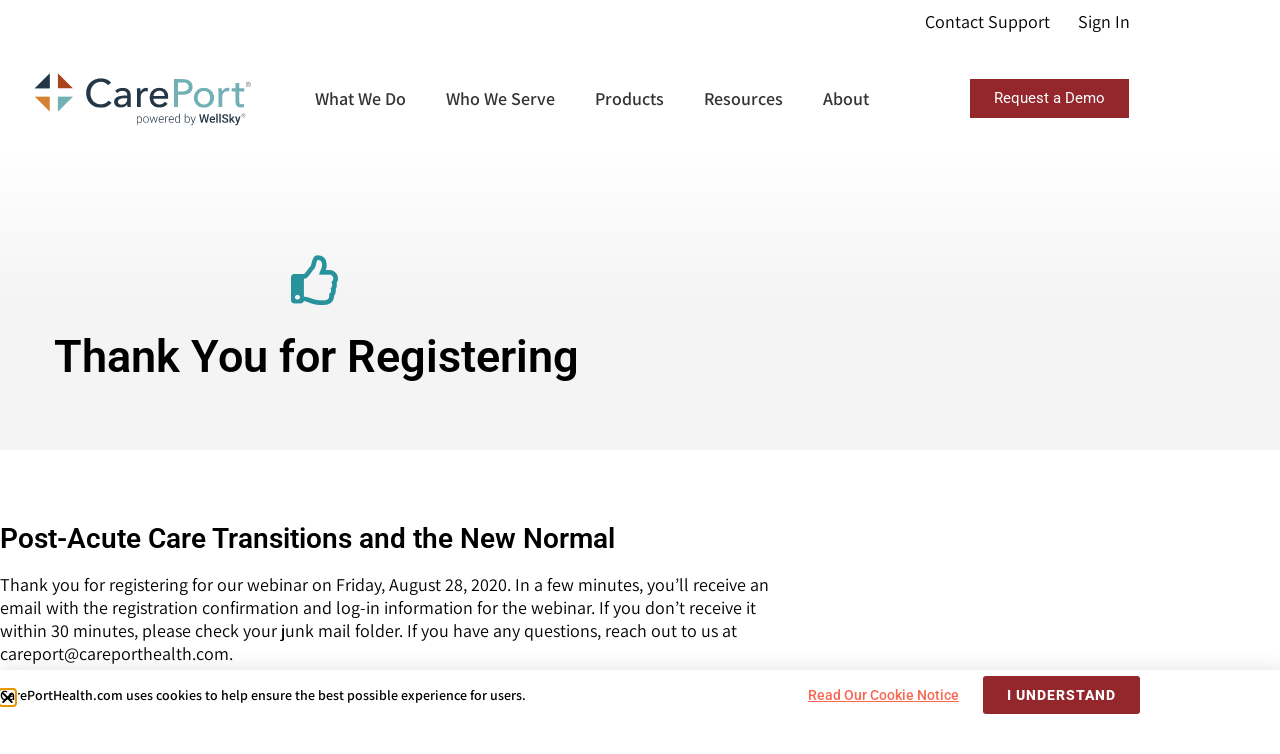

--- FILE ---
content_type: text/html; charset=UTF-8
request_url: https://careporthealth.com/covid-19-acute-readmissions-webinar-registration-confirmation/
body_size: 15725
content:
<!doctype html>
<html lang="en-US">
<head>
	<meta charset="UTF-8">
		<meta name="viewport" content="width=device-width, initial-scale=1">
	<link rel="profile" href="http://gmpg.org/xfn/11">
  <meta name='robots' content='index, follow, max-image-preview:large, max-snippet:-1, max-video-preview:-1' />
	<style>img:is([sizes="auto" i], [sizes^="auto," i]) { contain-intrinsic-size: 3000px 1500px }</style>
	
	<!-- This site is optimized with the Yoast SEO plugin v26.7 - https://yoast.com/wordpress/plugins/seo/ -->
	<title>COVID-19 Acute Readmissions Webinar Registration Confirmation - Careport Health</title>
	<link rel="canonical" href="https://careporthealth.com/covid-19-acute-readmissions-webinar-registration-confirmation/" />
	<meta property="og:locale" content="en_US" />
	<meta property="og:type" content="article" />
	<meta property="og:title" content="COVID-19 Acute Readmissions Webinar Registration Confirmation - Careport Health" />
	<meta property="og:description" content="Thank You for Registering Post-Acute Care Transitions and the New Normal Thank you for registering for our webinar on Friday, August 28, 2020. In a few minutes, you&#8217;ll receive an email with the registration confirmation and log-in information for the webinar. If you don&#8217;t receive it within 30 minutes, please check your junk mail folder. [&hellip;]" />
	<meta property="og:url" content="https://careporthealth.com/covid-19-acute-readmissions-webinar-registration-confirmation/" />
	<meta property="og:site_name" content="Careport Health" />
	<meta property="article:modified_time" content="2020-08-14T20:08:44+00:00" />
	<meta name="twitter:card" content="summary_large_image" />
	<meta name="twitter:label1" content="Est. reading time" />
	<meta name="twitter:data1" content="1 minute" />
	<script type="application/ld+json" class="yoast-schema-graph">{"@context":"https://schema.org","@graph":[{"@type":"WebPage","@id":"https://careporthealth.com/covid-19-acute-readmissions-webinar-registration-confirmation/","url":"https://careporthealth.com/covid-19-acute-readmissions-webinar-registration-confirmation/","name":"COVID-19 Acute Readmissions Webinar Registration Confirmation - Careport Health","isPartOf":{"@id":"https://careporthealth.com/#website"},"datePublished":"2020-08-14T18:32:00+00:00","dateModified":"2020-08-14T20:08:44+00:00","breadcrumb":{"@id":"https://careporthealth.com/covid-19-acute-readmissions-webinar-registration-confirmation/#breadcrumb"},"inLanguage":"en-US","potentialAction":[{"@type":"ReadAction","target":["https://careporthealth.com/covid-19-acute-readmissions-webinar-registration-confirmation/"]}]},{"@type":"BreadcrumbList","@id":"https://careporthealth.com/covid-19-acute-readmissions-webinar-registration-confirmation/#breadcrumb","itemListElement":[{"@type":"ListItem","position":1,"name":"Home","item":"https://careporthealth.com/"},{"@type":"ListItem","position":2,"name":"COVID-19 Acute Readmissions Webinar Registration Confirmation"}]},{"@type":"WebSite","@id":"https://careporthealth.com/#website","url":"https://careporthealth.com/","name":"Careport Health","description":"powered by Wellsky","potentialAction":[{"@type":"SearchAction","target":{"@type":"EntryPoint","urlTemplate":"https://careporthealth.com/?s={search_term_string}"},"query-input":{"@type":"PropertyValueSpecification","valueRequired":true,"valueName":"search_term_string"}}],"inLanguage":"en-US"}]}</script>
	<!-- / Yoast SEO plugin. -->


<link rel="alternate" type="application/rss+xml" title="Careport Health &raquo; Feed" href="https://careporthealth.com/feed/" />
<link rel="alternate" type="application/rss+xml" title="Careport Health &raquo; Comments Feed" href="https://careporthealth.com/comments/feed/" />
<script>
window._wpemojiSettings = {"baseUrl":"https:\/\/s.w.org\/images\/core\/emoji\/16.0.1\/72x72\/","ext":".png","svgUrl":"https:\/\/s.w.org\/images\/core\/emoji\/16.0.1\/svg\/","svgExt":".svg","source":{"concatemoji":"https:\/\/careporthealth.com\/wp-includes\/js\/wp-emoji-release.min.js?ver=6.8.3"}};
/*! This file is auto-generated */
!function(s,n){var o,i,e;function c(e){try{var t={supportTests:e,timestamp:(new Date).valueOf()};sessionStorage.setItem(o,JSON.stringify(t))}catch(e){}}function p(e,t,n){e.clearRect(0,0,e.canvas.width,e.canvas.height),e.fillText(t,0,0);var t=new Uint32Array(e.getImageData(0,0,e.canvas.width,e.canvas.height).data),a=(e.clearRect(0,0,e.canvas.width,e.canvas.height),e.fillText(n,0,0),new Uint32Array(e.getImageData(0,0,e.canvas.width,e.canvas.height).data));return t.every(function(e,t){return e===a[t]})}function u(e,t){e.clearRect(0,0,e.canvas.width,e.canvas.height),e.fillText(t,0,0);for(var n=e.getImageData(16,16,1,1),a=0;a<n.data.length;a++)if(0!==n.data[a])return!1;return!0}function f(e,t,n,a){switch(t){case"flag":return n(e,"\ud83c\udff3\ufe0f\u200d\u26a7\ufe0f","\ud83c\udff3\ufe0f\u200b\u26a7\ufe0f")?!1:!n(e,"\ud83c\udde8\ud83c\uddf6","\ud83c\udde8\u200b\ud83c\uddf6")&&!n(e,"\ud83c\udff4\udb40\udc67\udb40\udc62\udb40\udc65\udb40\udc6e\udb40\udc67\udb40\udc7f","\ud83c\udff4\u200b\udb40\udc67\u200b\udb40\udc62\u200b\udb40\udc65\u200b\udb40\udc6e\u200b\udb40\udc67\u200b\udb40\udc7f");case"emoji":return!a(e,"\ud83e\udedf")}return!1}function g(e,t,n,a){var r="undefined"!=typeof WorkerGlobalScope&&self instanceof WorkerGlobalScope?new OffscreenCanvas(300,150):s.createElement("canvas"),o=r.getContext("2d",{willReadFrequently:!0}),i=(o.textBaseline="top",o.font="600 32px Arial",{});return e.forEach(function(e){i[e]=t(o,e,n,a)}),i}function t(e){var t=s.createElement("script");t.src=e,t.defer=!0,s.head.appendChild(t)}"undefined"!=typeof Promise&&(o="wpEmojiSettingsSupports",i=["flag","emoji"],n.supports={everything:!0,everythingExceptFlag:!0},e=new Promise(function(e){s.addEventListener("DOMContentLoaded",e,{once:!0})}),new Promise(function(t){var n=function(){try{var e=JSON.parse(sessionStorage.getItem(o));if("object"==typeof e&&"number"==typeof e.timestamp&&(new Date).valueOf()<e.timestamp+604800&&"object"==typeof e.supportTests)return e.supportTests}catch(e){}return null}();if(!n){if("undefined"!=typeof Worker&&"undefined"!=typeof OffscreenCanvas&&"undefined"!=typeof URL&&URL.createObjectURL&&"undefined"!=typeof Blob)try{var e="postMessage("+g.toString()+"("+[JSON.stringify(i),f.toString(),p.toString(),u.toString()].join(",")+"));",a=new Blob([e],{type:"text/javascript"}),r=new Worker(URL.createObjectURL(a),{name:"wpTestEmojiSupports"});return void(r.onmessage=function(e){c(n=e.data),r.terminate(),t(n)})}catch(e){}c(n=g(i,f,p,u))}t(n)}).then(function(e){for(var t in e)n.supports[t]=e[t],n.supports.everything=n.supports.everything&&n.supports[t],"flag"!==t&&(n.supports.everythingExceptFlag=n.supports.everythingExceptFlag&&n.supports[t]);n.supports.everythingExceptFlag=n.supports.everythingExceptFlag&&!n.supports.flag,n.DOMReady=!1,n.readyCallback=function(){n.DOMReady=!0}}).then(function(){return e}).then(function(){var e;n.supports.everything||(n.readyCallback(),(e=n.source||{}).concatemoji?t(e.concatemoji):e.wpemoji&&e.twemoji&&(t(e.twemoji),t(e.wpemoji)))}))}((window,document),window._wpemojiSettings);
</script>
<style id='wp-emoji-styles-inline-css'>

	img.wp-smiley, img.emoji {
		display: inline !important;
		border: none !important;
		box-shadow: none !important;
		height: 1em !important;
		width: 1em !important;
		margin: 0 0.07em !important;
		vertical-align: -0.1em !important;
		background: none !important;
		padding: 0 !important;
	}
</style>
<style id='global-styles-inline-css'>
:root{--wp--preset--aspect-ratio--square: 1;--wp--preset--aspect-ratio--4-3: 4/3;--wp--preset--aspect-ratio--3-4: 3/4;--wp--preset--aspect-ratio--3-2: 3/2;--wp--preset--aspect-ratio--2-3: 2/3;--wp--preset--aspect-ratio--16-9: 16/9;--wp--preset--aspect-ratio--9-16: 9/16;--wp--preset--color--black: #000000;--wp--preset--color--cyan-bluish-gray: #abb8c3;--wp--preset--color--white: #ffffff;--wp--preset--color--pale-pink: #f78da7;--wp--preset--color--vivid-red: #cf2e2e;--wp--preset--color--luminous-vivid-orange: #ff6900;--wp--preset--color--luminous-vivid-amber: #fcb900;--wp--preset--color--light-green-cyan: #7bdcb5;--wp--preset--color--vivid-green-cyan: #00d084;--wp--preset--color--pale-cyan-blue: #8ed1fc;--wp--preset--color--vivid-cyan-blue: #0693e3;--wp--preset--color--vivid-purple: #9b51e0;--wp--preset--gradient--vivid-cyan-blue-to-vivid-purple: linear-gradient(135deg,rgba(6,147,227,1) 0%,rgb(155,81,224) 100%);--wp--preset--gradient--light-green-cyan-to-vivid-green-cyan: linear-gradient(135deg,rgb(122,220,180) 0%,rgb(0,208,130) 100%);--wp--preset--gradient--luminous-vivid-amber-to-luminous-vivid-orange: linear-gradient(135deg,rgba(252,185,0,1) 0%,rgba(255,105,0,1) 100%);--wp--preset--gradient--luminous-vivid-orange-to-vivid-red: linear-gradient(135deg,rgba(255,105,0,1) 0%,rgb(207,46,46) 100%);--wp--preset--gradient--very-light-gray-to-cyan-bluish-gray: linear-gradient(135deg,rgb(238,238,238) 0%,rgb(169,184,195) 100%);--wp--preset--gradient--cool-to-warm-spectrum: linear-gradient(135deg,rgb(74,234,220) 0%,rgb(151,120,209) 20%,rgb(207,42,186) 40%,rgb(238,44,130) 60%,rgb(251,105,98) 80%,rgb(254,248,76) 100%);--wp--preset--gradient--blush-light-purple: linear-gradient(135deg,rgb(255,206,236) 0%,rgb(152,150,240) 100%);--wp--preset--gradient--blush-bordeaux: linear-gradient(135deg,rgb(254,205,165) 0%,rgb(254,45,45) 50%,rgb(107,0,62) 100%);--wp--preset--gradient--luminous-dusk: linear-gradient(135deg,rgb(255,203,112) 0%,rgb(199,81,192) 50%,rgb(65,88,208) 100%);--wp--preset--gradient--pale-ocean: linear-gradient(135deg,rgb(255,245,203) 0%,rgb(182,227,212) 50%,rgb(51,167,181) 100%);--wp--preset--gradient--electric-grass: linear-gradient(135deg,rgb(202,248,128) 0%,rgb(113,206,126) 100%);--wp--preset--gradient--midnight: linear-gradient(135deg,rgb(2,3,129) 0%,rgb(40,116,252) 100%);--wp--preset--font-size--small: 13px;--wp--preset--font-size--medium: 20px;--wp--preset--font-size--large: 36px;--wp--preset--font-size--x-large: 42px;--wp--preset--spacing--20: 0.44rem;--wp--preset--spacing--30: 0.67rem;--wp--preset--spacing--40: 1rem;--wp--preset--spacing--50: 1.5rem;--wp--preset--spacing--60: 2.25rem;--wp--preset--spacing--70: 3.38rem;--wp--preset--spacing--80: 5.06rem;--wp--preset--shadow--natural: 6px 6px 9px rgba(0, 0, 0, 0.2);--wp--preset--shadow--deep: 12px 12px 50px rgba(0, 0, 0, 0.4);--wp--preset--shadow--sharp: 6px 6px 0px rgba(0, 0, 0, 0.2);--wp--preset--shadow--outlined: 6px 6px 0px -3px rgba(255, 255, 255, 1), 6px 6px rgba(0, 0, 0, 1);--wp--preset--shadow--crisp: 6px 6px 0px rgba(0, 0, 0, 1);}:root { --wp--style--global--content-size: 800px;--wp--style--global--wide-size: 1200px; }:where(body) { margin: 0; }.wp-site-blocks > .alignleft { float: left; margin-right: 2em; }.wp-site-blocks > .alignright { float: right; margin-left: 2em; }.wp-site-blocks > .aligncenter { justify-content: center; margin-left: auto; margin-right: auto; }:where(.wp-site-blocks) > * { margin-block-start: 24px; margin-block-end: 0; }:where(.wp-site-blocks) > :first-child { margin-block-start: 0; }:where(.wp-site-blocks) > :last-child { margin-block-end: 0; }:root { --wp--style--block-gap: 24px; }:root :where(.is-layout-flow) > :first-child{margin-block-start: 0;}:root :where(.is-layout-flow) > :last-child{margin-block-end: 0;}:root :where(.is-layout-flow) > *{margin-block-start: 24px;margin-block-end: 0;}:root :where(.is-layout-constrained) > :first-child{margin-block-start: 0;}:root :where(.is-layout-constrained) > :last-child{margin-block-end: 0;}:root :where(.is-layout-constrained) > *{margin-block-start: 24px;margin-block-end: 0;}:root :where(.is-layout-flex){gap: 24px;}:root :where(.is-layout-grid){gap: 24px;}.is-layout-flow > .alignleft{float: left;margin-inline-start: 0;margin-inline-end: 2em;}.is-layout-flow > .alignright{float: right;margin-inline-start: 2em;margin-inline-end: 0;}.is-layout-flow > .aligncenter{margin-left: auto !important;margin-right: auto !important;}.is-layout-constrained > .alignleft{float: left;margin-inline-start: 0;margin-inline-end: 2em;}.is-layout-constrained > .alignright{float: right;margin-inline-start: 2em;margin-inline-end: 0;}.is-layout-constrained > .aligncenter{margin-left: auto !important;margin-right: auto !important;}.is-layout-constrained > :where(:not(.alignleft):not(.alignright):not(.alignfull)){max-width: var(--wp--style--global--content-size);margin-left: auto !important;margin-right: auto !important;}.is-layout-constrained > .alignwide{max-width: var(--wp--style--global--wide-size);}body .is-layout-flex{display: flex;}.is-layout-flex{flex-wrap: wrap;align-items: center;}.is-layout-flex > :is(*, div){margin: 0;}body .is-layout-grid{display: grid;}.is-layout-grid > :is(*, div){margin: 0;}body{padding-top: 0px;padding-right: 0px;padding-bottom: 0px;padding-left: 0px;}a:where(:not(.wp-element-button)){text-decoration: underline;}:root :where(.wp-element-button, .wp-block-button__link){background-color: #32373c;border-width: 0;color: #fff;font-family: inherit;font-size: inherit;line-height: inherit;padding: calc(0.667em + 2px) calc(1.333em + 2px);text-decoration: none;}.has-black-color{color: var(--wp--preset--color--black) !important;}.has-cyan-bluish-gray-color{color: var(--wp--preset--color--cyan-bluish-gray) !important;}.has-white-color{color: var(--wp--preset--color--white) !important;}.has-pale-pink-color{color: var(--wp--preset--color--pale-pink) !important;}.has-vivid-red-color{color: var(--wp--preset--color--vivid-red) !important;}.has-luminous-vivid-orange-color{color: var(--wp--preset--color--luminous-vivid-orange) !important;}.has-luminous-vivid-amber-color{color: var(--wp--preset--color--luminous-vivid-amber) !important;}.has-light-green-cyan-color{color: var(--wp--preset--color--light-green-cyan) !important;}.has-vivid-green-cyan-color{color: var(--wp--preset--color--vivid-green-cyan) !important;}.has-pale-cyan-blue-color{color: var(--wp--preset--color--pale-cyan-blue) !important;}.has-vivid-cyan-blue-color{color: var(--wp--preset--color--vivid-cyan-blue) !important;}.has-vivid-purple-color{color: var(--wp--preset--color--vivid-purple) !important;}.has-black-background-color{background-color: var(--wp--preset--color--black) !important;}.has-cyan-bluish-gray-background-color{background-color: var(--wp--preset--color--cyan-bluish-gray) !important;}.has-white-background-color{background-color: var(--wp--preset--color--white) !important;}.has-pale-pink-background-color{background-color: var(--wp--preset--color--pale-pink) !important;}.has-vivid-red-background-color{background-color: var(--wp--preset--color--vivid-red) !important;}.has-luminous-vivid-orange-background-color{background-color: var(--wp--preset--color--luminous-vivid-orange) !important;}.has-luminous-vivid-amber-background-color{background-color: var(--wp--preset--color--luminous-vivid-amber) !important;}.has-light-green-cyan-background-color{background-color: var(--wp--preset--color--light-green-cyan) !important;}.has-vivid-green-cyan-background-color{background-color: var(--wp--preset--color--vivid-green-cyan) !important;}.has-pale-cyan-blue-background-color{background-color: var(--wp--preset--color--pale-cyan-blue) !important;}.has-vivid-cyan-blue-background-color{background-color: var(--wp--preset--color--vivid-cyan-blue) !important;}.has-vivid-purple-background-color{background-color: var(--wp--preset--color--vivid-purple) !important;}.has-black-border-color{border-color: var(--wp--preset--color--black) !important;}.has-cyan-bluish-gray-border-color{border-color: var(--wp--preset--color--cyan-bluish-gray) !important;}.has-white-border-color{border-color: var(--wp--preset--color--white) !important;}.has-pale-pink-border-color{border-color: var(--wp--preset--color--pale-pink) !important;}.has-vivid-red-border-color{border-color: var(--wp--preset--color--vivid-red) !important;}.has-luminous-vivid-orange-border-color{border-color: var(--wp--preset--color--luminous-vivid-orange) !important;}.has-luminous-vivid-amber-border-color{border-color: var(--wp--preset--color--luminous-vivid-amber) !important;}.has-light-green-cyan-border-color{border-color: var(--wp--preset--color--light-green-cyan) !important;}.has-vivid-green-cyan-border-color{border-color: var(--wp--preset--color--vivid-green-cyan) !important;}.has-pale-cyan-blue-border-color{border-color: var(--wp--preset--color--pale-cyan-blue) !important;}.has-vivid-cyan-blue-border-color{border-color: var(--wp--preset--color--vivid-cyan-blue) !important;}.has-vivid-purple-border-color{border-color: var(--wp--preset--color--vivid-purple) !important;}.has-vivid-cyan-blue-to-vivid-purple-gradient-background{background: var(--wp--preset--gradient--vivid-cyan-blue-to-vivid-purple) !important;}.has-light-green-cyan-to-vivid-green-cyan-gradient-background{background: var(--wp--preset--gradient--light-green-cyan-to-vivid-green-cyan) !important;}.has-luminous-vivid-amber-to-luminous-vivid-orange-gradient-background{background: var(--wp--preset--gradient--luminous-vivid-amber-to-luminous-vivid-orange) !important;}.has-luminous-vivid-orange-to-vivid-red-gradient-background{background: var(--wp--preset--gradient--luminous-vivid-orange-to-vivid-red) !important;}.has-very-light-gray-to-cyan-bluish-gray-gradient-background{background: var(--wp--preset--gradient--very-light-gray-to-cyan-bluish-gray) !important;}.has-cool-to-warm-spectrum-gradient-background{background: var(--wp--preset--gradient--cool-to-warm-spectrum) !important;}.has-blush-light-purple-gradient-background{background: var(--wp--preset--gradient--blush-light-purple) !important;}.has-blush-bordeaux-gradient-background{background: var(--wp--preset--gradient--blush-bordeaux) !important;}.has-luminous-dusk-gradient-background{background: var(--wp--preset--gradient--luminous-dusk) !important;}.has-pale-ocean-gradient-background{background: var(--wp--preset--gradient--pale-ocean) !important;}.has-electric-grass-gradient-background{background: var(--wp--preset--gradient--electric-grass) !important;}.has-midnight-gradient-background{background: var(--wp--preset--gradient--midnight) !important;}.has-small-font-size{font-size: var(--wp--preset--font-size--small) !important;}.has-medium-font-size{font-size: var(--wp--preset--font-size--medium) !important;}.has-large-font-size{font-size: var(--wp--preset--font-size--large) !important;}.has-x-large-font-size{font-size: var(--wp--preset--font-size--x-large) !important;}
:root :where(.wp-block-pullquote){font-size: 1.5em;line-height: 1.6;}
</style>
<link rel='stylesheet' id='hello-elementor-theme-style-css' href='https://careporthealth.com/wp-content/themes/hello-elementor/assets/css/theme.css?ver=3.4.4' media='all' />
<link rel='stylesheet' id='hello-elementor-child-style-css' href='https://careporthealth.com/wp-content/themes/careport/scss/main.css?ver=8.0.0' media='all' />
<link rel='stylesheet' id='hello-elementor-css' href='https://careporthealth.com/wp-content/themes/hello-elementor/assets/css/reset.css?ver=3.4.4' media='all' />
<link rel='stylesheet' id='hello-elementor-header-footer-css' href='https://careporthealth.com/wp-content/themes/hello-elementor/assets/css/header-footer.css?ver=3.4.4' media='all' />
<link rel='stylesheet' id='elementor-frontend-css' href='https://careporthealth.com/wp-content/plugins/elementor/assets/css/frontend.min.css?ver=3.34.1' media='all' />
<link rel='stylesheet' id='widget-image-css' href='https://careporthealth.com/wp-content/plugins/elementor/assets/css/widget-image.min.css?ver=3.34.1' media='all' />
<link rel='stylesheet' id='widget-heading-css' href='https://careporthealth.com/wp-content/plugins/elementor/assets/css/widget-heading.min.css?ver=3.34.1' media='all' />
<link rel='stylesheet' id='e-animation-fadeInUp-css' href='https://careporthealth.com/wp-content/plugins/elementor/assets/lib/animations/styles/fadeInUp.min.css?ver=3.34.1' media='all' />
<link rel='stylesheet' id='e-popup-css' href='https://careporthealth.com/wp-content/plugins/elementor-pro/assets/css/conditionals/popup.min.css?ver=3.34.0' media='all' />
<link rel='stylesheet' id='elementor-icons-css' href='https://careporthealth.com/wp-content/plugins/elementor/assets/lib/eicons/css/elementor-icons.min.css?ver=5.45.0' media='all' />
<link rel='stylesheet' id='elementor-post-5198-css' href='https://careporthealth.com/wp-content/uploads/elementor/css/post-5198.css?ver=1768642663' media='all' />
<link rel='stylesheet' id='font-awesome-5-all-css' href='https://careporthealth.com/wp-content/plugins/elementor/assets/lib/font-awesome/css/all.min.css?ver=3.34.1' media='all' />
<link rel='stylesheet' id='font-awesome-4-shim-css' href='https://careporthealth.com/wp-content/plugins/elementor/assets/lib/font-awesome/css/v4-shims.min.css?ver=3.34.1' media='all' />
<link rel='stylesheet' id='widget-spacer-css' href='https://careporthealth.com/wp-content/plugins/elementor/assets/css/widget-spacer.min.css?ver=3.34.1' media='all' />
<link rel='stylesheet' id='widget-divider-css' href='https://careporthealth.com/wp-content/plugins/elementor/assets/css/widget-divider.min.css?ver=3.34.1' media='all' />
<link rel='stylesheet' id='widget-icon-list-css' href='https://careporthealth.com/wp-content/plugins/elementor/assets/css/widget-icon-list.min.css?ver=3.34.1' media='all' />
<link rel='stylesheet' id='elementor-post-5593-css' href='https://careporthealth.com/wp-content/uploads/elementor/css/post-5593.css?ver=1768826236' media='all' />
<link rel='stylesheet' id='elementor-post-40-css' href='https://careporthealth.com/wp-content/uploads/elementor/css/post-40.css?ver=1768642663' media='all' />
<link rel='stylesheet' id='elementor-post-126-css' href='https://careporthealth.com/wp-content/uploads/elementor/css/post-126.css?ver=1768642663' media='all' />
<link rel='stylesheet' id='elementor-post-4572-css' href='https://careporthealth.com/wp-content/uploads/elementor/css/post-4572.css?ver=1768642663' media='all' />
<link rel='stylesheet' id='elementor-gf-local-roboto-css' href='https://careporthealth.com/wp-content/uploads/elementor/google-fonts/css/roboto.css?ver=1742247497' media='all' />
<link rel='stylesheet' id='elementor-gf-local-assistant-css' href='https://careporthealth.com/wp-content/uploads/elementor/google-fonts/css/assistant.css?ver=1742247500' media='all' />
<link rel='stylesheet' id='elementor-icons-shared-0-css' href='https://careporthealth.com/wp-content/plugins/elementor/assets/lib/font-awesome/css/fontawesome.min.css?ver=5.15.3' media='all' />
<link rel='stylesheet' id='elementor-icons-fa-regular-css' href='https://careporthealth.com/wp-content/plugins/elementor/assets/lib/font-awesome/css/regular.min.css?ver=5.15.3' media='all' />
<link rel='stylesheet' id='elementor-icons-fa-solid-css' href='https://careporthealth.com/wp-content/plugins/elementor/assets/lib/font-awesome/css/solid.min.css?ver=5.15.3' media='all' />
<script src="https://careporthealth.com/wp-includes/js/jquery/jquery.min.js?ver=3.7.1" id="jquery-core-js"></script>
<script src="https://careporthealth.com/wp-includes/js/jquery/jquery-migrate.min.js?ver=3.4.1" id="jquery-migrate-js"></script>
<script src="https://careporthealth.com/wp-content/plugins/elementor/assets/lib/font-awesome/js/v4-shims.min.js?ver=3.34.1" id="font-awesome-4-shim-js"></script>
<link rel="https://api.w.org/" href="https://careporthealth.com/wp-json/" /><link rel="alternate" title="JSON" type="application/json" href="https://careporthealth.com/wp-json/wp/v2/pages/5593" /><link rel="EditURI" type="application/rsd+xml" title="RSD" href="https://careporthealth.com/xmlrpc.php?rsd" />
<link rel='shortlink' href='https://careporthealth.com/?p=5593' />
<link rel="alternate" title="oEmbed (JSON)" type="application/json+oembed" href="https://careporthealth.com/wp-json/oembed/1.0/embed?url=https%3A%2F%2Fcareporthealth.com%2Fcovid-19-acute-readmissions-webinar-registration-confirmation%2F" />
<link rel="alternate" title="oEmbed (XML)" type="text/xml+oembed" href="https://careporthealth.com/wp-json/oembed/1.0/embed?url=https%3A%2F%2Fcareporthealth.com%2Fcovid-19-acute-readmissions-webinar-registration-confirmation%2F&#038;format=xml" />
<script src="https://cmp.osano.com/USEBnmNz7N/310d38df-0df8-49e6-b12b-71f98f41f394/osano.js"></script><meta name="generator" content="Elementor 3.34.1; features: additional_custom_breakpoints; settings: css_print_method-external, google_font-enabled, font_display-auto">
			<style>
				.e-con.e-parent:nth-of-type(n+4):not(.e-lazyloaded):not(.e-no-lazyload),
				.e-con.e-parent:nth-of-type(n+4):not(.e-lazyloaded):not(.e-no-lazyload) * {
					background-image: none !important;
				}
				@media screen and (max-height: 1024px) {
					.e-con.e-parent:nth-of-type(n+3):not(.e-lazyloaded):not(.e-no-lazyload),
					.e-con.e-parent:nth-of-type(n+3):not(.e-lazyloaded):not(.e-no-lazyload) * {
						background-image: none !important;
					}
				}
				@media screen and (max-height: 640px) {
					.e-con.e-parent:nth-of-type(n+2):not(.e-lazyloaded):not(.e-no-lazyload),
					.e-con.e-parent:nth-of-type(n+2):not(.e-lazyloaded):not(.e-no-lazyload) * {
						background-image: none !important;
					}
				}
			</style>
			<link rel="icon" href="https://careporthealth.com/wp-content/uploads/2023/12/cropped-ws-favi-32x32.png" sizes="32x32" />
<link rel="icon" href="https://careporthealth.com/wp-content/uploads/2023/12/cropped-ws-favi-192x192.png" sizes="192x192" />
<link rel="apple-touch-icon" href="https://careporthealth.com/wp-content/uploads/2023/12/cropped-ws-favi-180x180.png" />
<meta name="msapplication-TileImage" content="https://careporthealth.com/wp-content/uploads/2023/12/cropped-ws-favi-270x270.png" />
		<style id="wp-custom-css">
			#careport-nav > ul > li:hover > .mega-nav:not(.smaller) > a:hover {
	background-color: #71B0B4;
}
#slider-content .news {
	border-color: #71B0B4;
}
#slider-content .news p span {
	color: #71B0B4;
}



.osano-cm-dialog {
    background: #efede7!important;
    color: #253844!important;
}

.osano-cm-close {
    display: flex;
    background-color: transparent!important;
    border-color: transparent!important;
}
.osano-cm-dialog__close {
    color: #253844!important;
    stroke: #253844!important;
    position: absolute;
    right: 0;
    top: 0;
}

.osano-cm-link {
    color: #4b9095!important;
}

.osano-cm-dialog--type_bar.osano-cm-dialog--position_top {
    top: auto;
	bottom: 0;
}

.osano-cm-window__dialog .osano-cm-button--type_manage {
	  background: none!important;
    border: none!important;
    color: #4b9095!important;
    text-decoration: underline!important;
	transition: all 300ms ease-in-out;
}

.osano-cm-widget:focus {
    outline: none!important;
}

.osano-cm-window__dialog .osano-cm-link {
	font-weight: 700!important;
	transition: all 300ms ease-in-out;
}

.osano-cm-window__dialog .osano-cm-button--type_manage:hover,
.osano-cm-window__dialog .osano-cm-link:hover {
	color: #93272D!important;
}
.osano-cm-window__widget {
	background-color: transparent!important;
	border: none!important;
}
.osano-cm-widget__outline {
    fill: #fff;
    stroke: #93272D!important;
}

footer .osano-cm-buttons__button {
    background: transparent;
    border: none;
    color: var(--enfold-socket-color-primary);
    font-size: 16px;
	font-weight: 400;
	padding: 0
}
footer .osano-cm-buttons__button:hover {
    background: transparent;
    border: none;
    color: #fff;
    font-size: 16px;
	font-weight: 400;
	padding: 0
}
.osano-cm-widget__dot {
    fill: #d38135!important;
}
.osano-cm-info {
    background: #efede7!important;
    color: #253844!important;
}

.osano-cm-info--open {
    animation: none;
    overflow: hidden auto;
/*     transform: translate(0); */
}

.osano-cm-header, .osano-cm-info-dialog-header {
    background: #efede7;
    background: linear-gradient(180deg, #efede7 2.5em, rgba(239, 237, 231, 0) 100%);
}

.osano-cm-info-dialog-header__close {
    color: #253844!important;
    stroke: #253844!important;
}
.osano-cm-close {
    display: flex;
    background-color: transparent!important;
    border-color: transparent!important;
}
.osano-cm-toggle__input:disabled:checked + .osano-cm-toggle__switch, .osano-cm-toggle__input:disabled:checked:focus + .osano-cm-toggle__switch, .osano-cm-toggle__input:disabled:checked:hover + .osano-cm-toggle__switch {
    background-color: #d1676c!important;
    border-color: #d1676c!important;
}

.osano-cm-toggle__input:checked + .osano-cm-toggle__switch {
    background-color: #91272c!important;
    border-color: #91272c!important;
}

.osano-cm-toggle__switch::before {
    border-color: transparent!important;
}

.osano-cm-toggle__input:checked + .osano-cm-toggle__switch::after {
    background-color: #FFFFFF!important;
    border-color: #FFFFFF!important;
}

.osano-cm-toggle__input:disabled:checked + .osano-cm-toggle__switch::after, .osano-cm-toggle__input:disabled:checked:focus + .osano-cm-toggle__switch::after, .osano-cm-toggle__input:disabled:checked:hover + .osano-cm-toggle__switch::after {
    background-color: #bfbfbf!important;
    border-color: #bfbfbf!important;
}

.osano-cm-toggle__input:disabled:checked + .osano-cm-toggle__switch::before, .osano-cm-toggle__input:disabled:checked:focus + .osano-cm-toggle__switch::before, .osano-cm-toggle__input:disabled:checked:hover + .osano-cm-toggle__switch::before {
    border-color: transparent!important;
}

.osano-cm-disclosure__toggle, .osano-cm-expansion-panel__toggle {
    color: #4b9095!important;
}

.osano-cm-toggle__switch {
    background-color: #898989!important;
}

.osano-cm-toggle__switch::after {
    background-color: #FFFFFF!important;
    border-color: #FFFFFF!important;
}

.osano-cm-view__button.osano-cm-button {
	background-color: #91272c!important;
    border-color: #FFFFFF!important;
    color: #FFFFFF!important;
    padding: .5em .75em!important;
}

.osano-cm-button,
.osano-cm-button:hover {
    background-color: #BF491F!important;
	  transition: all 300ms ease-in-out;
}

.osano-cm-button:hover {
    opacity: 0.8;
}

.osano-cm-toggle__input:disabled + .osano-cm-toggle__switch, .osano-cm-toggle__input:disabled:focus + .osano-cm-toggle__switch, .osano-cm-toggle__input:disabled:hover + .osano-cm-toggle__switch,
.osano-cm-toggle__switch,
.osano-cm-toggle__switch:hover {
    border-color: transparent!important;
}		</style>
		 <!-- Google Tag Manager -->
<script>(function(w,d,s,l,i){w[l]=w[l]||[];w[l].push({'gtm.start':
new Date().getTime(),event:'gtm.js'});var f=d.getElementsByTagName(s)[0],
j=d.createElement(s),dl=l!='dataLayer'?'&l='+l:'';j.async=true;j.src=
'https://www.googletagmanager.com/gtm.js?id='+i+dl;f.parentNode.insertBefore(j,f);
})(window,document,'script','dataLayer','GTM-M6VMG75');</script>
<!-- End Google Tag Manager -->
  </head>
<body class="wp-singular page-template-default page page-id-5593 wp-embed-responsive wp-theme-hello-elementor wp-child-theme-careport hello-elementor-default elementor-default elementor-kit-5198 elementor-page elementor-page-5593">
<!-- Google Tag Manager (noscript) -->
<noscript><iframe src="https://www.googletagmanager.com/ns.html?id=GTM-M6VMG75"
height="0" width="0" style="display:none;visibility:hidden"></iframe></noscript>
<!-- End Google Tag Manager (noscript) -->
		<header data-elementor-type="header" data-elementor-id="40" class="elementor elementor-40 elementor-location-header" data-elementor-post-type="elementor_library">
					<section class="elementor-section elementor-top-section elementor-element elementor-element-f16368c elementor-hidden-desktop elementor-hidden-tablet elementor-hidden-mobile elementor-section-boxed elementor-section-height-default elementor-section-height-default" data-id="f16368c" data-element_type="section" data-settings="{&quot;background_background&quot;:&quot;classic&quot;}">
						<div class="elementor-container elementor-column-gap-default">
					<div class="elementor-column elementor-col-50 elementor-top-column elementor-element elementor-element-2548a9f" data-id="2548a9f" data-element_type="column">
			<div class="elementor-widget-wrap elementor-element-populated">
						<div class="elementor-element elementor-element-97293a8 elementor-widget elementor-widget-text-editor" data-id="97293a8" data-element_type="widget" data-widget_type="text-editor.default">
				<div class="elementor-widget-container">
									<p>naviHealth Care Transition Platform (formerly Curaspan) is joining CarePort, powered by WellSky.</p>								</div>
				</div>
					</div>
		</div>
				<div class="elementor-column elementor-col-50 elementor-top-column elementor-element elementor-element-c9fb6e1" data-id="c9fb6e1" data-element_type="column">
			<div class="elementor-widget-wrap elementor-element-populated">
						<div class="elementor-element elementor-element-fb229c4 elementor-mobile-align-center elementor-widget elementor-widget-button" data-id="fb229c4" data-element_type="widget" data-widget_type="button.default">
				<div class="elementor-widget-container">
									<div class="elementor-button-wrapper">
					<a class="elementor-button elementor-button-link elementor-size-sm" href="/about/careport-news/navihealth-care-transition-platform-formerly-curaspan-is-joining-careport-powered-by-wellsky/">
						<span class="elementor-button-content-wrapper">
									<span class="elementor-button-text">Click here to read the news</span>
					</span>
					</a>
				</div>
								</div>
				</div>
					</div>
		</div>
					</div>
		</section>
				<section class="elementor-section elementor-top-section elementor-element elementor-element-1dd8890 elementor-hidden-tablet elementor-hidden-phone elementor-section-boxed elementor-section-height-default elementor-section-height-default" data-id="1dd8890" data-element_type="section">
						<div class="elementor-container elementor-column-gap-default">
					<div class="elementor-column elementor-col-100 elementor-top-column elementor-element elementor-element-c87dbdc" data-id="c87dbdc" data-element_type="column">
			<div class="elementor-widget-wrap elementor-element-populated">
						<div class="elementor-element elementor-element-5cb217b elementor-widget elementor-widget-text-editor" data-id="5cb217b" data-element_type="widget" data-widget_type="text-editor.default">
				<div class="elementor-widget-container">
									<p><a href="https://careporthealth.com/contact-support/">Contact</a>&nbsp;<a href="https://careporthealth.com/contact-support/">Support&nbsp;</a> &nbsp; &nbsp; &nbsp;<a href="https://guide.careporthealth.com/sign_in" target="_blank" rel="noopener">Sign In</a></p>								</div>
				</div>
					</div>
		</div>
					</div>
		</section>
				<section class="elementor-section elementor-top-section elementor-element elementor-element-0518b69 elementor-section-content-middle elementor-section-boxed elementor-section-height-default elementor-section-height-default" data-id="0518b69" data-element_type="section">
						<div class="elementor-container elementor-column-gap-default">
					<div class="elementor-column elementor-col-50 elementor-top-column elementor-element elementor-element-8ca2235" data-id="8ca2235" data-element_type="column">
			<div class="elementor-widget-wrap elementor-element-populated">
						<div class="elementor-element elementor-element-88bd27c elementor-widget__width-auto elementor-widget-tablet__width-auto elementor-widget elementor-widget-image" data-id="88bd27c" data-element_type="widget" data-widget_type="image.default">
				<div class="elementor-widget-container">
																<a href="/">
							<img width="1" height="1" src="https://careporthealth.com/wp-content/uploads/2019/12/logo-full-color.svg" class="attachment-large size-large wp-image-537" alt="" />								</a>
															</div>
				</div>
				<div class="elementor-element elementor-element-e6d03ef elementor-widget__width-auto elementor-widget elementor-widget-careport-navigation" data-id="e6d03ef" data-element_type="widget" data-widget_type="careport-navigation.default">
				<div class="elementor-widget-container">
					    <nav id="careport-nav">
			<div id="mobile-nav"><span></span></div>
      <ul>
				<li class="hide-lg"><a href="/">Home</a></li>
        <li class="has-mega">
          <span>What We Do <i class="fa fa-chevron-right" aria-hidden="true"></i></span>
          <div class="mega-nav">
						<strong class="go-back"><i class="fa fa-chevron-left" aria-hidden="true"></i> Back</strong>
                          <a href="https://careporthealth.com/what-we-do/care-coordination/">
                <div class="content">
                  <h2>Care Coordination</h2>
                  <p>Identify, track and manage patients across the continuum</p>
                </div>
              </a>
                          <a href="https://careporthealth.com/what-we-do/community-and-clinical-care-coordination/">
                <div class="content">
                  <h2>PAC Community and Clinical Care Coordination</h2>
                  <p>Orchestrate care coordination </p>
                </div>
              </a>
                          <a href="https://careporthealth.com/what-we-do/discharge-planning/">
                <div class="content">
                  <h2>Discharge Planning</h2>
                  <p>Leverage a national network of providers to expedite and streamline patient transitions to the appropriate next level of care</p>
                </div>
              </a>
                          <a href="https://careporthealth.com/what-we-do/enhanced-referral-engagement/">
                <div class="content">
                  <h2>Referral Management for PACs</h2>
                  <p>Engage referral sources and enhance referral management</p>
                </div>
              </a>
                          <a href="https://careporthealth.com/what-we-do/ed-optimization/">
                <div class="content">
                  <h2>ED Optimization</h2>
                  <p>Prevent rehospitalizations and reduce unnecessary admissions from the emergency department</p>
                </div>
              </a>
                          <a href="https://careporthealth.com/what-we-do/transitional-care-management/">
                <div class="content">
                  <h2>Transitional Care Management</h2>
                  <p>Connect with patients post discharge to drive revenue and reduce readmissions</p>
                </div>
              </a>
                          <a href="https://careporthealth.com/what-we-do/pac-network-management/">
                <div class="content">
                  <h2>PAC Network Management</h2>
                  <p>Optimize and manage high-quality post-acute provider networks</p>
                </div>
              </a>
                          <a href="https://careporthealth.com/what-we-do/value-based-programs/">
                <div class="content">
                  <h2>Value-Based Programs</h2>
                  <p>Manage risk-based populations for better outcomes</p>
                </div>
              </a>
                          <a href="https://careporthealth.com/what-we-do/utilization-management/">
                <div class="content">
                  <h2>Authorization Management</h2>
                  <p>Facilitate payer-provider communication for smoother patient transitions</p>
                </div>
              </a>
                          <a href="https://careporthealth.com/what-we-do/quality-improvement/">
                <div class="content">
                  <h2>Quality Improvement</h2>
                  <p>Improve quality scores and drive financial return for health plans</p>
                </div>
              </a>
            					</div>
        </li>
        <li class="has-mega">
          <span>Who We Serve <i class="fa fa-chevron-right" aria-hidden="true"></i></span>
          <div class="mega-nav">
						<strong class="go-back"><i class="fa fa-chevron-left" aria-hidden="true"></i> Back</strong>
                          <a href="https://careporthealth.com/who-we-serve/acos-physician-groups/">
                <div class="content">
                  <h2>ACOs</h2>
                  <p>Provide high-quality coordinated care and reduce healthcare costs</p>
                </div>
              </a>
						              <a href="https://careporthealth.com/who-we-serve/hospitals-and-health-systems/">
                <div class="content">
                  <h2>Hospitals and Health Systems</h2>
                  <p>Manage patients from inpatient to post-discharge for improved patient outcomes and spend</p>
                </div>
              </a>
						              <a href="https://careporthealth.com/who-we-serve/payers/">
                <div class="content">
                  <h2>Payers</h2>
                  <p>Manage member outcomes and spend with real-time visibility into post-acute networks and member utilization trends</p>
                </div>
              </a>
						              <a href="https://careporthealth.com/who-we-serve/physician-groups/">
                <div class="content">
                  <h2>Physicians and Providers</h2>
                  <p>Coordinate with home and community-based organizations</p>
                </div>
              </a>
						              <a href="https://careporthealth.com/who-we-serve/post-acute-providers/">
                <div class="content">
                  <h2>Post Acute Providers</h2>
                  <p>Enhance coordination and collaboration with the full continuum of care</p>
                </div>
              </a>
						              <a href="https://careporthealth.com/epic-clients/">
                <div class="content">
                  <h2>Epic Clients</h2>
                  <p>Extend your Epic investment with a connected network of providers for a more robust care transitions solution</p>
                </div>
              </a>
						              <a href="https://careporthealth.com/cerner-clients/">
                <div class="content">
                  <h2>Cerner Clients</h2>
                  <p>CarePort offers Cerner users an integrated solution between Cerner Acute Case Management (ACM) and CarePort Discharge </p>
                </div>
              </a>
											<div>
        </li>
        <li class="has-mega">
					<span>Products <i class="fa fa-chevron-right" aria-hidden="true"></i></span>
          <div class="mega-nav">
						<strong class="go-back"><i class="fa fa-chevron-left" aria-hidden="true"></i> Back</strong>
                          <a href="https://careporthealth.com/products/guide/">
                <div class="content">
                  <h2>Guide</h2>
                  <p>Guide post-acute care selection and help patients choose high quality care</p>                </div>
              </a>
                          <a href="https://careporthealth.com/products/care-management/">
                <div class="content">
                  <h2>Care Management</h2>
                  <p>Optimize care transitions across the continuum with an EHR-agnostic, cloud-based solution</p>                </div>
              </a>
                          <a href="https://careporthealth.com/products/connect/">
                <div class="content">
                  <h2>Connect</h2>
                  <p>Manage patients across care settings with real-time data and alerts</p>                </div>
              </a>
                          <a href="https://careporthealth.com/products/transition/">
                <div class="content">
                  <h2>Transition</h2>
                  <p>Streamline creating, managing and sending post-acute referrals from directly within your EHR</p>                </div>
              </a>
                          <a href="https://careporthealth.com/products/insight/">
                <div class="content">
                  <h2>Insight</h2>
                  <p>Evaluate patient outcomes and post-acute provider performance metrics</p>                </div>
              </a>
                          <a href="https://careporthealth.com/products/referral-management/">
                <div class="content">
                  <h2>Referral Management</h2>
                  <p>Track and respond electronically to patient referrals in a single system</p>                </div>
              </a>
                          <a href="https://careporthealth.com/products/interop/">
                <div class="content">
                  <h2>Interop</h2>
                  <p>Comply with new interoperability Conditions of Participation by the May 1, 2021 deadline</p>                </div>
              </a>
                          <a href="https://careporthealth.com/cm-neighborhood/">
                <div class="content">
                  <h2>CM Neighborhood</h2>
                  <p>Send referrals to community-based organizations to support patients’ social determinant needs</p>                </div>
              </a>
                          <a href="https://careporthealth.com/intake/">
                <div class="content">
                  <h2>Intake</h2>
                  <p>Securely connect with hospital partners and manage referrals from any referral source – all in one place</p>                </div>
              </a>
                          <a href="https://careporthealth.com/discharge/">
                <div class="content">
                  <h2>Discharge</h2>
                  <p>Manage patient episodes across the care continuum to ensure quick and efficient care transitions</p>                </div>
              </a>
            					</div>
        </li>
        <li class="has-mega">
          <span>Resources <i class="fa fa-chevron-right" aria-hidden="true"></i></span>
          <div class="mega-nav">
						<strong class="go-back"><i class="fa fa-chevron-left" aria-hidden="true"></i> Back</strong>
            							<a href="https://careporthealth.com/resources/care-coordination-thought-leadership-series/">
                <div class="content">
                  <h2>Care Coordination <br>Thought Leadership Series</h2>
                  <p>Hear from thought leaders and innovators in healthcare through a series of webinars</p>
								</div>
							</a>
            							<a href="https://careporthealth.com/resources/results/">
                <div class="content">
                  <h2>Results</h2>
                  <p>Drive outcomes and see results</p>
								</div>
							</a>
            							<a href="https://careporthealth.com/resources/blog/">
                <div class="content">
                  <h2>Blog</h2>
                  <p>Resource for industry updates and healthcare knowledge</p>
								</div>
							</a>
            					</div>
        </li>
        <li class="has-mega">
          <span>About <i class="fa fa-chevron-right" aria-hidden="true"></i></span>
          <div class="mega-nav">
						<strong class="go-back"><i class="fa fa-chevron-left" aria-hidden="true"></i> Back</strong>
            							<a href="https://careporthealth.com/about/partnerships/">
                <div class="content">
                  <h2>Partnerships</h2>
                  <p>Address challenges and improve outcomes for your organization</p>
								</div>
							</a>
            							<a href="https://careporthealth.com/about/news/">
                <div class="content">
                  <h2>News</h2>
                  <p>Stay up to date on recent press and events</p>
								</div>
							</a>
            							<a href="https://careporthealth.com/about/contact-careport/">
                <div class="content">
                  <h2>Contact</h2>
                  <p>Reach out and contact us, we want to hear from you</p>
								</div>
							</a>
            					</div>
        </li>
				<li class="hide-lg"><a href="https://careporthealth.com/request-a-demo/">Request a Demo</a></li>
				<li class="hide-lg"><a href="https://guide.careporthealth.com/sign_in" target="_blank">Sign In <i class="fas fa-sign-in-alt"></i></a></li>
      </ul>
    </nav>
						</div>
				</div>
					</div>
		</div>
				<div class="elementor-column elementor-col-50 elementor-top-column elementor-element elementor-element-95ac2e9" data-id="95ac2e9" data-element_type="column">
			<div class="elementor-widget-wrap elementor-element-populated">
						<div class="elementor-element elementor-element-344d9d2 elementor-align-right elementor-hidden-tablet elementor-hidden-phone elementor-widget elementor-widget-button" data-id="344d9d2" data-element_type="widget" data-widget_type="button.default">
				<div class="elementor-widget-container">
									<div class="elementor-button-wrapper">
					<a class="elementor-button elementor-button-link elementor-size-sm" href="https://careporthealth.com/request-a-demo/">
						<span class="elementor-button-content-wrapper">
									<span class="elementor-button-text">Request a Demo</span>
					</span>
					</a>
				</div>
								</div>
				</div>
					</div>
		</div>
					</div>
		</section>
				</header>
		
<main id="content" class="site-main post-5593 page type-page status-publish hentry">

	
	<div class="page-content">
				<div data-elementor-type="wp-page" data-elementor-id="5593" class="elementor elementor-5593" data-elementor-post-type="page">
						<section class="elementor-section elementor-top-section elementor-element elementor-element-53d3c1ef elementor-section-content-middle elementor-section-boxed elementor-section-height-default elementor-section-height-default" data-id="53d3c1ef" data-element_type="section" data-settings="{&quot;background_background&quot;:&quot;gradient&quot;}">
							<div class="elementor-background-overlay"></div>
							<div class="elementor-container elementor-column-gap-default">
					<div class="elementor-column elementor-col-100 elementor-top-column elementor-element elementor-element-28bc242c" data-id="28bc242c" data-element_type="column">
			<div class="elementor-widget-wrap elementor-element-populated">
						<div class="elementor-element elementor-element-1dff9ebd elementor-view-default elementor-widget elementor-widget-icon" data-id="1dff9ebd" data-element_type="widget" data-widget_type="icon.default">
				<div class="elementor-widget-container">
							<div class="elementor-icon-wrapper">
			<div class="elementor-icon">
			<i aria-hidden="true" class="far fa-thumbs-up"></i>			</div>
		</div>
						</div>
				</div>
				<div class="elementor-element elementor-element-648901e7 elementor-widget elementor-widget-heading" data-id="648901e7" data-element_type="widget" data-widget_type="heading.default">
				<div class="elementor-widget-container">
					<h1 class="elementor-heading-title elementor-size-default">Thank You for Registering</h1>				</div>
				</div>
				<div class="elementor-element elementor-element-5d336bfd elementor-widget elementor-widget-spacer" data-id="5d336bfd" data-element_type="widget" data-widget_type="spacer.default">
				<div class="elementor-widget-container">
							<div class="elementor-spacer">
			<div class="elementor-spacer-inner"></div>
		</div>
						</div>
				</div>
					</div>
		</div>
					</div>
		</section>
				<section class="elementor-section elementor-top-section elementor-element elementor-element-70df4f3 elementor-section-boxed elementor-section-height-default elementor-section-height-default" data-id="70df4f3" data-element_type="section">
						<div class="elementor-container elementor-column-gap-wider">
					<div class="elementor-column elementor-col-100 elementor-top-column elementor-element elementor-element-1613f55" data-id="1613f55" data-element_type="column">
			<div class="elementor-widget-wrap elementor-element-populated">
						<div class="elementor-element elementor-element-300316f elementor-widget elementor-widget-heading" data-id="300316f" data-element_type="widget" data-widget_type="heading.default">
				<div class="elementor-widget-container">
					<h3 class="elementor-heading-title elementor-size-default">Post-Acute Care Transitions and the New Normal
</h3>				</div>
				</div>
				<div class="elementor-element elementor-element-72cec5e elementor-widget elementor-widget-text-editor" data-id="72cec5e" data-element_type="widget" data-widget_type="text-editor.default">
				<div class="elementor-widget-container">
									<p>Thank you for registering for our webinar on Friday, August 28, 2020. In a few minutes, you&#8217;ll receive an email with the registration confirmation and log-in information for the webinar. If you don&#8217;t receive it within 30 minutes, please check your junk mail folder. If you have any questions, reach out to us at <a href="mailto:careport@careporthealth.com">careport@careporthealth.com</a>.</p>								</div>
				</div>
					</div>
		</div>
					</div>
		</section>
				<section class="elementor-section elementor-top-section elementor-element elementor-element-b07f5f4 elementor-section-boxed elementor-section-height-default elementor-section-height-default" data-id="b07f5f4" data-element_type="section">
						<div class="elementor-container elementor-column-gap-wider">
					<div class="elementor-column elementor-col-33 elementor-top-column elementor-element elementor-element-cfa9739" data-id="cfa9739" data-element_type="column" data-settings="{&quot;background_background&quot;:&quot;classic&quot;}">
			<div class="elementor-widget-wrap elementor-element-populated">
						<div class="elementor-element elementor-element-33674ad elementor-widget elementor-widget-heading" data-id="33674ad" data-element_type="widget" data-widget_type="heading.default">
				<div class="elementor-widget-container">
					<h3 class="elementor-heading-title elementor-size-default">Blog:</h3>				</div>
				</div>
				<div class="elementor-element elementor-element-ac67d4a elementor-widget-divider--view-line elementor-widget elementor-widget-divider" data-id="ac67d4a" data-element_type="widget" data-widget_type="divider.default">
				<div class="elementor-widget-container">
							<div class="elementor-divider">
			<span class="elementor-divider-separator">
						</span>
		</div>
						</div>
				</div>
				<div class="elementor-element elementor-element-6ae917e elementor-icon-list--layout-traditional elementor-list-item-link-full_width elementor-widget elementor-widget-icon-list" data-id="6ae917e" data-element_type="widget" data-widget_type="icon-list.default">
				<div class="elementor-widget-container">
							<ul class="elementor-icon-list-items">
							<li class="elementor-icon-list-item">
											<a href="https://careporthealth.com/resources/blog/the-critical-role-of-interoperability-during-covid-19/">

												<span class="elementor-icon-list-icon">
							<i aria-hidden="true" class="fas fa-pencil-alt"></i>						</span>
										<span class="elementor-icon-list-text">The Critical Role of Interoperability During COVID-19</span>
											</a>
									</li>
								<li class="elementor-icon-list-item">
											<a href="https://careporthealth.com/resources/blog/supporting-our-clients-during-covid-19/">

												<span class="elementor-icon-list-icon">
							<i aria-hidden="true" class="far fa-hospital"></i>						</span>
										<span class="elementor-icon-list-text">Supporting our Clients During COVID-19</span>
											</a>
									</li>
								<li class="elementor-icon-list-item">
											<a href="https://careporthealth.com/about/careport-news/careport-health-releases-the-countrys-largest-covid-19-patient-dataset/">

												<span class="elementor-icon-list-icon">
							<i aria-hidden="true" class="fas fa-clipboard-list"></i>						</span>
										<span class="elementor-icon-list-text">CarePort Health Releases the Country’s Largest COVID-19 Patient Dataset</span>
											</a>
									</li>
						</ul>
						</div>
				</div>
					</div>
		</div>
				<div class="elementor-column elementor-col-33 elementor-top-column elementor-element elementor-element-83cc928" data-id="83cc928" data-element_type="column" data-settings="{&quot;background_background&quot;:&quot;classic&quot;}">
			<div class="elementor-widget-wrap elementor-element-populated">
						<div class="elementor-element elementor-element-111da3f elementor-widget elementor-widget-heading" data-id="111da3f" data-element_type="widget" data-widget_type="heading.default">
				<div class="elementor-widget-container">
					<h3 class="elementor-heading-title elementor-size-default">Case Studies:</h3>				</div>
				</div>
				<div class="elementor-element elementor-element-3844e95 elementor-widget-divider--view-line elementor-widget elementor-widget-divider" data-id="3844e95" data-element_type="widget" data-widget_type="divider.default">
				<div class="elementor-widget-container">
							<div class="elementor-divider">
			<span class="elementor-divider-separator">
						</span>
		</div>
						</div>
				</div>
				<div class="elementor-element elementor-element-f34ac1b elementor-icon-list--layout-traditional elementor-list-item-link-full_width elementor-widget elementor-widget-icon-list" data-id="f34ac1b" data-element_type="widget" data-widget_type="icon-list.default">
				<div class="elementor-widget-container">
							<ul class="elementor-icon-list-items">
							<li class="elementor-icon-list-item">
											<a href="http://info.careporthealth.com/Jackson-CaseStudy.html">

												<span class="elementor-icon-list-icon">
							<i aria-hidden="true" class="fas fa-procedures"></i>						</span>
										<span class="elementor-icon-list-text">Integrating Technologies to Improve Patient Care: Jackson Health System</span>
											</a>
									</li>
								<li class="elementor-icon-list-item">
											<a href="http://info.careporthealth.com/CharterCARE_CaseStudy.html">

												<span class="elementor-icon-list-icon">
							<i aria-hidden="true" class="fas fa-hospital-alt"></i>						</span>
										<span class="elementor-icon-list-text">Building Efficient &amp; Collaborative Care Management Workflows: CharterCARE Health Partners</span>
											</a>
									</li>
						</ul>
						</div>
				</div>
					</div>
		</div>
				<div class="elementor-column elementor-col-33 elementor-top-column elementor-element elementor-element-926eff3" data-id="926eff3" data-element_type="column" data-settings="{&quot;background_background&quot;:&quot;classic&quot;}">
			<div class="elementor-widget-wrap elementor-element-populated">
						<div class="elementor-element elementor-element-befec79 elementor-widget elementor-widget-heading" data-id="befec79" data-element_type="widget" data-widget_type="heading.default">
				<div class="elementor-widget-container">
					<h3 class="elementor-heading-title elementor-size-default">Webinar Series:</h3>				</div>
				</div>
				<div class="elementor-element elementor-element-3f9bb02 elementor-widget-divider--view-line elementor-widget elementor-widget-divider" data-id="3f9bb02" data-element_type="widget" data-widget_type="divider.default">
				<div class="elementor-widget-container">
							<div class="elementor-divider">
			<span class="elementor-divider-separator">
						</span>
		</div>
						</div>
				</div>
				<div class="elementor-element elementor-element-fec39af elementor-icon-list--layout-traditional elementor-list-item-link-full_width elementor-widget elementor-widget-icon-list" data-id="fec39af" data-element_type="widget" data-widget_type="icon-list.default">
				<div class="elementor-widget-container">
							<ul class="elementor-icon-list-items">
							<li class="elementor-icon-list-item">
											<a href="https://careporthealth.com/discharge-planning-and-the-impact-act/">

												<span class="elementor-icon-list-icon">
							<i aria-hidden="true" class="fas fa-procedures"></i>						</span>
										<span class="elementor-icon-list-text">Discharge Planning and the IMPACT Act: What's Final and How to Provide Choice Using CarePort</span>
											</a>
									</li>
								<li class="elementor-icon-list-item">
											<a href="http://info.careporthealth.com/MountSinai_WebinarDownload.html">

												<span class="elementor-icon-list-icon">
							<i aria-hidden="true" class="fas fa-tv"></i>						</span>
										<span class="elementor-icon-list-text">Using Data to Drive Conversations</span>
											</a>
									</li>
						</ul>
						</div>
				</div>
					</div>
		</div>
					</div>
		</section>
				</div>
		
		
			</div>

	
</main>

			<footer data-elementor-type="footer" data-elementor-id="126" class="elementor elementor-126 elementor-location-footer" data-elementor-post-type="elementor_library">
					<section class="elementor-section elementor-top-section elementor-element elementor-element-530102e elementor-section-boxed elementor-section-height-default elementor-section-height-default" data-id="530102e" data-element_type="section" data-settings="{&quot;background_background&quot;:&quot;gradient&quot;}">
						<div class="elementor-container elementor-column-gap-default">
					<div class="elementor-column elementor-col-100 elementor-top-column elementor-element elementor-element-de0e5fe" data-id="de0e5fe" data-element_type="column">
			<div class="elementor-widget-wrap elementor-element-populated">
						<section class="elementor-section elementor-inner-section elementor-element elementor-element-e6a0ec7 elementor-section-boxed elementor-section-height-default elementor-section-height-default" data-id="e6a0ec7" data-element_type="section">
						<div class="elementor-container elementor-column-gap-default">
					<div class="elementor-column elementor-col-20 elementor-inner-column elementor-element elementor-element-7ae65cb" data-id="7ae65cb" data-element_type="column">
			<div class="elementor-widget-wrap elementor-element-populated">
						<div class="elementor-element elementor-element-f24e79f elementor-widget elementor-widget-heading" data-id="f24e79f" data-element_type="widget" data-widget_type="heading.default">
				<div class="elementor-widget-container">
					<h2 class="elementor-heading-title elementor-size-default">WellSky</h2>				</div>
				</div>
				<div class="elementor-element elementor-element-1ccd6d9 elementor-widget elementor-widget-text-editor" data-id="1ccd6d9" data-element_type="widget" data-widget_type="text-editor.default">
				<div class="elementor-widget-container">
									<p>11300 Switzer Rd<br />Overland Park, KS 66210</p>								</div>
				</div>
				<div class="elementor-element elementor-element-0395ecc elementor-widget__width-inherit elementor-widget elementor-widget-heading" data-id="0395ecc" data-element_type="widget" data-widget_type="heading.default">
				<div class="elementor-widget-container">
					<span class="elementor-heading-title elementor-size-default"><a href="https://careporthealth.com/privacy-policy/">Privacy Policy</a></span>				</div>
				</div>
				<div class="elementor-element elementor-element-50bcd97 elementor-widget__width-inherit elementor-widget elementor-widget-image" data-id="50bcd97" data-element_type="widget" data-widget_type="image.default">
				<div class="elementor-widget-container">
															<img width="168" height="43" src="https://careporthealth.com/wp-content/uploads/2019/12/hippa-complaint.png" class="attachment-large size-large wp-image-127" alt="" />															</div>
				</div>
					</div>
		</div>
				<div class="elementor-column elementor-col-20 elementor-inner-column elementor-element elementor-element-14c4c51" data-id="14c4c51" data-element_type="column">
			<div class="elementor-widget-wrap elementor-element-populated">
						<div class="elementor-element elementor-element-5bd8542 elementor-widget elementor-widget-heading" data-id="5bd8542" data-element_type="widget" data-widget_type="heading.default">
				<div class="elementor-widget-container">
					<h2 class="elementor-heading-title elementor-size-default">What We Do</h2>				</div>
				</div>
				<div class="elementor-element elementor-element-5f3a243 elementor-widget elementor-widget-text-editor" data-id="5f3a243" data-element_type="widget" data-widget_type="text-editor.default">
				<div class="elementor-widget-container">
									<p><a href="https://careporthealth.com/what-we-do/care-coordination/">Care Coordination</a></p><p><a href="https://careporthealth.com/what-we-do/discharge-planning/">Discharge Planning</a></p><p><a href="https://careporthealth.com/what-we-do/ed-optimization/">ED Optimization</a></p><p><a href="https://careporthealth.com/what-we-do/transitional-care-management/">Transitional Care Management</a></p><p><a href="https://careporthealth.com/what-we-do/pac-network-management/">PAC Network Management</a></p><p><a href="https://careporthealth.com/what-we-do/value-based-programs/">Valued-Based Programs</a></p><p><a href="https://careporthealth.com/what-we-do/utilization-management/">Utilization Management</a></p><p><a href="https://careporthealth.com/what-we-do/quality-improvement/">Quality Improvement</a></p>								</div>
				</div>
					</div>
		</div>
				<div class="elementor-column elementor-col-20 elementor-inner-column elementor-element elementor-element-1fa03a7" data-id="1fa03a7" data-element_type="column">
			<div class="elementor-widget-wrap elementor-element-populated">
						<div class="elementor-element elementor-element-2fb2644 elementor-widget elementor-widget-heading" data-id="2fb2644" data-element_type="widget" data-widget_type="heading.default">
				<div class="elementor-widget-container">
					<h2 class="elementor-heading-title elementor-size-default">Who We Serve</h2>				</div>
				</div>
				<div class="elementor-element elementor-element-7be9d6e elementor-widget elementor-widget-text-editor" data-id="7be9d6e" data-element_type="widget" data-widget_type="text-editor.default">
				<div class="elementor-widget-container">
									<p><a href="https://careporthealth.com/who-we-serve/acos-physician-groups/">ACOs and Physician Groups</a></p><p><a href="https://careporthealth.com/who-we-serve/hospitals-and-health-systems/">Hospitals and Health Systems</a></p><p><a href="https://careporthealth.com/who-we-serve/payers/">Payers and Health Plans</a></p><p><a href="https://careporthealth.com/who-we-serve/post-acute-providers/">Post-Acute Providers</a></p><p><a href="https://careporthealth.com/epic-clients/">Epic Clients</a></p><p><a href="https://careporthealth.com/cerner-clients/">Cerner Clients</a></p>								</div>
				</div>
					</div>
		</div>
				<div class="elementor-column elementor-col-20 elementor-inner-column elementor-element elementor-element-c26eefe" data-id="c26eefe" data-element_type="column">
			<div class="elementor-widget-wrap elementor-element-populated">
						<div class="elementor-element elementor-element-8878487 elementor-widget elementor-widget-heading" data-id="8878487" data-element_type="widget" data-widget_type="heading.default">
				<div class="elementor-widget-container">
					<h2 class="elementor-heading-title elementor-size-default">Products</h2>				</div>
				</div>
				<div class="elementor-element elementor-element-f6df7d3 elementor-widget elementor-widget-text-editor" data-id="f6df7d3" data-element_type="widget" data-widget_type="text-editor.default">
				<div class="elementor-widget-container">
									<p><a href="https://careporthealth.com/products/guide/">Guide</a></p><p><a href="https://careporthealth.com/products/connect/">Connect</a></p><p><a href="https://careporthealth.com/products/insight/">Insight</a></p><p><a href="https://careporthealth.com/products/care-management/">Care Management</a></p><p><a href="https://careporthealth.com/products/transition/">Transition</a></p><p><a href="https://careporthealth.com/products/referral-management/">Referral Management</a></p><p><a href="https://careporthealth.com/intake/">Intake</a></p><p><a href="https://careporthealth.com/discharge/">Discharge</a></p>								</div>
				</div>
					</div>
		</div>
				<div class="elementor-column elementor-col-20 elementor-inner-column elementor-element elementor-element-5871667" data-id="5871667" data-element_type="column">
			<div class="elementor-widget-wrap elementor-element-populated">
						<div class="elementor-element elementor-element-acb70b8 elementor-widget elementor-widget-heading" data-id="acb70b8" data-element_type="widget" data-widget_type="heading.default">
				<div class="elementor-widget-container">
					<h2 class="elementor-heading-title elementor-size-default">About Us</h2>				</div>
				</div>
				<div class="elementor-element elementor-element-5db2f5f elementor-widget elementor-widget-text-editor" data-id="5db2f5f" data-element_type="widget" data-widget_type="text-editor.default">
				<div class="elementor-widget-container">
									<p><a href="https://careporthealth.com/about/partnerships/">Partnerships</a></p><p><a href="https://careporthealth.com/about/contact-careport/">Contact Us</a></p><p><a href="https://guide.careporthealth.com/sign_in">Sign In</a></p><p><a href="https://careporthealth.com/request-a-demo/">Request a Demo</a></p>								</div>
				</div>
					</div>
		</div>
					</div>
		</section>
				<div class="elementor-element elementor-element-86d0a81 elementor-widget elementor-widget-text-editor" data-id="86d0a81" data-element_type="widget" data-widget_type="text-editor.default">
				<div class="elementor-widget-container">
									© WellSky. All rights reserved​ | <a href="javascript:void(0);" onclick="Osano.cm.showDrawer('preferences')" style="color: rgba(255,255,255,.80)"> Manage Cookie Preferences </a> | 
<img class="pc-icon lazyloaded" src="https://careporthealth.com/wp-content/uploads/2025/08/privacy-choices-icon.png" alt="Privacy Choices Icon" title="Privacy Choices" data-ll-status="loaded" style="width:20px;height:auto;"> | <a href="javascript:void(0);" onclick="{Osano.cm.showDoNotSell()}" style="color: rgba(255,255,255,.80)">Your Privacy Choices</a>

<script>	document.querySelector("._footerYr").innerHTML = new Date().getFullYear();
</script>								</div>
				</div>
					</div>
		</div>
					</div>
		</section>
				</footer>
		
<script type="speculationrules">
{"prefetch":[{"source":"document","where":{"and":[{"href_matches":"\/*"},{"not":{"href_matches":["\/wp-*.php","\/wp-admin\/*","\/wp-content\/uploads\/*","\/wp-content\/*","\/wp-content\/plugins\/*","\/wp-content\/themes\/careport\/*","\/wp-content\/themes\/hello-elementor\/*","\/*\\?(.+)"]}},{"not":{"selector_matches":"a[rel~=\"nofollow\"]"}},{"not":{"selector_matches":".no-prefetch, .no-prefetch a"}}]},"eagerness":"conservative"}]}
</script>
		<div data-elementor-type="popup" data-elementor-id="4572" class="elementor elementor-4572 elementor-location-popup" data-elementor-settings="{&quot;entrance_animation&quot;:&quot;fadeInUp&quot;,&quot;entrance_animation_duration&quot;:{&quot;unit&quot;:&quot;px&quot;,&quot;size&quot;:1.2,&quot;sizes&quot;:[]},&quot;a11y_navigation&quot;:&quot;yes&quot;,&quot;triggers&quot;:{&quot;page_load&quot;:&quot;yes&quot;,&quot;page_load_delay&quot;:0},&quot;timing&quot;:{&quot;times_times&quot;:1,&quot;times_count&quot;:&quot;close&quot;,&quot;times&quot;:&quot;yes&quot;}}" data-elementor-post-type="elementor_library">
					<section class="elementor-section elementor-top-section elementor-element elementor-element-448b31b elementor-section-content-middle elementor-section-boxed elementor-section-height-default elementor-section-height-default" data-id="448b31b" data-element_type="section">
						<div class="elementor-container elementor-column-gap-no">
					<div class="elementor-column elementor-col-100 elementor-top-column elementor-element elementor-element-3e31923" data-id="3e31923" data-element_type="column">
			<div class="elementor-widget-wrap elementor-element-populated">
						<div class="elementor-element elementor-element-3fd9fa8 elementor-widget__width-auto elementor-widget elementor-widget-heading" data-id="3fd9fa8" data-element_type="widget" data-widget_type="heading.default">
				<div class="elementor-widget-container">
					<span class="elementor-heading-title elementor-size-default">CarePortHealth.com uses cookies to help ensure the best possible experience for users.</span>				</div>
				</div>
				<div class="elementor-element elementor-element-0320a30 elementor-widget__width-auto elementor-widget elementor-widget-button" data-id="0320a30" data-element_type="widget" data-widget_type="button.default">
				<div class="elementor-widget-container">
									<div class="elementor-button-wrapper">
					<a class="elementor-button elementor-button-link elementor-size-sm" href="https://careporthealth.com/cookies/">
						<span class="elementor-button-content-wrapper">
									<span class="elementor-button-text">Read our cookie notice</span>
					</span>
					</a>
				</div>
								</div>
				</div>
				<div class="elementor-element elementor-element-d5ae75b elementor-widget__width-auto elementor-widget elementor-widget-button" data-id="d5ae75b" data-element_type="widget" data-widget_type="button.default">
				<div class="elementor-widget-container">
									<div class="elementor-button-wrapper">
					<a class="elementor-button elementor-button-link elementor-size-sm" href="#elementor-action%3Aaction%3Dpopup%3Aclose%26settings%3DeyJkb19ub3Rfc2hvd19hZ2FpbiI6IiJ9">
						<span class="elementor-button-content-wrapper">
									<span class="elementor-button-text">I understand</span>
					</span>
					</a>
				</div>
								</div>
				</div>
					</div>
		</div>
					</div>
		</section>
				</div>
					<script>
				const lazyloadRunObserver = () => {
					const lazyloadBackgrounds = document.querySelectorAll( `.e-con.e-parent:not(.e-lazyloaded)` );
					const lazyloadBackgroundObserver = new IntersectionObserver( ( entries ) => {
						entries.forEach( ( entry ) => {
							if ( entry.isIntersecting ) {
								let lazyloadBackground = entry.target;
								if( lazyloadBackground ) {
									lazyloadBackground.classList.add( 'e-lazyloaded' );
								}
								lazyloadBackgroundObserver.unobserve( entry.target );
							}
						});
					}, { rootMargin: '200px 0px 200px 0px' } );
					lazyloadBackgrounds.forEach( ( lazyloadBackground ) => {
						lazyloadBackgroundObserver.observe( lazyloadBackground );
					} );
				};
				const events = [
					'DOMContentLoaded',
					'elementor/lazyload/observe',
				];
				events.forEach( ( event ) => {
					document.addEventListener( event, lazyloadRunObserver );
				} );
			</script>
			<script src="https://careporthealth.com/wp-content/themes/careport/js/slick.js?ver=6.8.3" id="slick-js"></script>
<script src="https://careporthealth.com/wp-content/themes/careport/js/main.js?ver=6.8.3" id="main-js"></script>
<script src="https://careporthealth.com/wp-content/plugins/elementor/assets/js/webpack.runtime.min.js?ver=3.34.1" id="elementor-webpack-runtime-js"></script>
<script src="https://careporthealth.com/wp-content/plugins/elementor/assets/js/frontend-modules.min.js?ver=3.34.1" id="elementor-frontend-modules-js"></script>
<script src="https://careporthealth.com/wp-includes/js/jquery/ui/core.min.js?ver=1.13.3" id="jquery-ui-core-js"></script>
<script id="elementor-frontend-js-before">
var elementorFrontendConfig = {"environmentMode":{"edit":false,"wpPreview":false,"isScriptDebug":false},"i18n":{"shareOnFacebook":"Share on Facebook","shareOnTwitter":"Share on Twitter","pinIt":"Pin it","download":"Download","downloadImage":"Download image","fullscreen":"Fullscreen","zoom":"Zoom","share":"Share","playVideo":"Play Video","previous":"Previous","next":"Next","close":"Close","a11yCarouselPrevSlideMessage":"Previous slide","a11yCarouselNextSlideMessage":"Next slide","a11yCarouselFirstSlideMessage":"This is the first slide","a11yCarouselLastSlideMessage":"This is the last slide","a11yCarouselPaginationBulletMessage":"Go to slide"},"is_rtl":false,"breakpoints":{"xs":0,"sm":480,"md":768,"lg":1025,"xl":1440,"xxl":1600},"responsive":{"breakpoints":{"mobile":{"label":"Mobile Portrait","value":767,"default_value":767,"direction":"max","is_enabled":true},"mobile_extra":{"label":"Mobile Landscape","value":880,"default_value":880,"direction":"max","is_enabled":false},"tablet":{"label":"Tablet Portrait","value":1024,"default_value":1024,"direction":"max","is_enabled":true},"tablet_extra":{"label":"Tablet Landscape","value":1200,"default_value":1200,"direction":"max","is_enabled":false},"laptop":{"label":"Laptop","value":1366,"default_value":1366,"direction":"max","is_enabled":false},"widescreen":{"label":"Widescreen","value":2400,"default_value":2400,"direction":"min","is_enabled":false}},"hasCustomBreakpoints":false},"version":"3.34.1","is_static":false,"experimentalFeatures":{"additional_custom_breakpoints":true,"theme_builder_v2":true,"home_screen":true,"global_classes_should_enforce_capabilities":true,"e_variables":true,"cloud-library":true,"e_opt_in_v4_page":true,"e_interactions":true,"import-export-customization":true,"e_pro_variables":true},"urls":{"assets":"https:\/\/careporthealth.com\/wp-content\/plugins\/elementor\/assets\/","ajaxurl":"https:\/\/careporthealth.com\/wp-admin\/admin-ajax.php","uploadUrl":"https:\/\/careporthealth.com\/wp-content\/uploads"},"nonces":{"floatingButtonsClickTracking":"6250aad836"},"swiperClass":"swiper","settings":{"page":[],"editorPreferences":[]},"kit":{"active_breakpoints":["viewport_mobile","viewport_tablet"],"global_image_lightbox":"yes","lightbox_enable_counter":"yes","lightbox_enable_fullscreen":"yes","lightbox_enable_zoom":"yes","lightbox_enable_share":"yes","lightbox_title_src":"title","lightbox_description_src":"description"},"post":{"id":5593,"title":"COVID-19%20Acute%20Readmissions%20Webinar%20Registration%20Confirmation%20-%20Careport%20Health","excerpt":"","featuredImage":false}};
</script>
<script src="https://careporthealth.com/wp-content/plugins/elementor/assets/js/frontend.min.js?ver=3.34.1" id="elementor-frontend-js"></script>
<script src="https://careporthealth.com/wp-content/plugins/elementor-pro/assets/js/webpack-pro.runtime.min.js?ver=3.34.0" id="elementor-pro-webpack-runtime-js"></script>
<script src="https://careporthealth.com/wp-includes/js/dist/hooks.min.js?ver=4d63a3d491d11ffd8ac6" id="wp-hooks-js"></script>
<script src="https://careporthealth.com/wp-includes/js/dist/i18n.min.js?ver=5e580eb46a90c2b997e6" id="wp-i18n-js"></script>
<script id="wp-i18n-js-after">
wp.i18n.setLocaleData( { 'text direction\u0004ltr': [ 'ltr' ] } );
</script>
<script id="elementor-pro-frontend-js-before">
var ElementorProFrontendConfig = {"ajaxurl":"https:\/\/careporthealth.com\/wp-admin\/admin-ajax.php","nonce":"24522b7f72","urls":{"assets":"https:\/\/careporthealth.com\/wp-content\/plugins\/elementor-pro\/assets\/","rest":"https:\/\/careporthealth.com\/wp-json\/"},"settings":{"lazy_load_background_images":true},"popup":{"hasPopUps":true},"shareButtonsNetworks":{"facebook":{"title":"Facebook","has_counter":true},"twitter":{"title":"Twitter"},"linkedin":{"title":"LinkedIn","has_counter":true},"pinterest":{"title":"Pinterest","has_counter":true},"reddit":{"title":"Reddit","has_counter":true},"vk":{"title":"VK","has_counter":true},"odnoklassniki":{"title":"OK","has_counter":true},"tumblr":{"title":"Tumblr"},"digg":{"title":"Digg"},"skype":{"title":"Skype"},"stumbleupon":{"title":"StumbleUpon","has_counter":true},"mix":{"title":"Mix"},"telegram":{"title":"Telegram"},"pocket":{"title":"Pocket","has_counter":true},"xing":{"title":"XING","has_counter":true},"whatsapp":{"title":"WhatsApp"},"email":{"title":"Email"},"print":{"title":"Print"},"x-twitter":{"title":"X"},"threads":{"title":"Threads"}},"facebook_sdk":{"lang":"en_US","app_id":""},"lottie":{"defaultAnimationUrl":"https:\/\/careporthealth.com\/wp-content\/plugins\/elementor-pro\/modules\/lottie\/assets\/animations\/default.json"}};
</script>
<script src="https://careporthealth.com/wp-content/plugins/elementor-pro/assets/js/frontend.min.js?ver=3.34.0" id="elementor-pro-frontend-js"></script>
<script src="https://careporthealth.com/wp-content/plugins/elementor-pro/assets/js/elements-handlers.min.js?ver=3.34.0" id="pro-elements-handlers-js"></script>
<script type="text/javascript">

_linkedin_partner_id = "626265";

window._linkedin_data_partner_ids = window._linkedin_data_partner_ids || [];

window._linkedin_data_partner_ids.push(_linkedin_partner_id);

</script><script type="text/javascript">

(function(){var s = document.getElementsByTagName("script")[0];

var b = document.createElement("script");

b.type = "text/javascript";b.async = true;

b.src = "https://snap.licdn.com/li.lms-analytics/insight.min.js";

s.parentNode.insertBefore(b, s);})();

</script>

<noscript>

<img height="1" width="1" style="display:none;" alt="" src="https://px.ads.linkedin.com/collect/?pid=626265&fmt=gif" />

</noscript>

</body>
</html>


--- FILE ---
content_type: text/css
request_url: https://careporthealth.com/wp-content/uploads/elementor/css/post-5198.css?ver=1768642663
body_size: 777
content:
.elementor-kit-5198{--e-global-color-primary:#000000;--e-global-color-secondary:#000000;--e-global-color-text:#000000;--e-global-color-accent:#93272C;--e-global-color-27c17f5a:#71B0B4;--e-global-color-2579e561:#F4F4F4;--e-global-color-5d636668:#FFFFFF;--e-global-color-50873cb4:#0A0002;--e-global-color-6e4b0700:#FFFFFF;--e-global-color-5597f86f:#000;--e-global-color-caff0b1:#312E2E;--e-global-typography-primary-font-family:"Roboto";--e-global-typography-primary-font-weight:600;--e-global-typography-secondary-font-family:"Roboto";--e-global-typography-secondary-font-weight:500;--e-global-typography-text-font-family:"Roboto";--e-global-typography-text-font-weight:400;--e-global-typography-accent-font-family:"Roboto";--e-global-typography-accent-font-weight:400;}.elementor-kit-5198 button,.elementor-kit-5198 input[type="button"],.elementor-kit-5198 input[type="submit"],.elementor-kit-5198 .elementor-button{background-color:#93272C;color:#FDFDFD;}.elementor-kit-5198 e-page-transition{background-color:#FFBC7D;}.elementor-kit-5198 a{color:#050000;}.elementor-kit-5198 h1{color:#050000;}.elementor-section.elementor-section-boxed > .elementor-container{max-width:1140px;}.e-con{--container-max-width:1140px;}.elementor-widget:not(:last-child){margin-block-end:20px;}.elementor-element{--widgets-spacing:20px 20px;--widgets-spacing-row:20px;--widgets-spacing-column:20px;}{}h1.entry-title{display:var(--page-title-display);}@media(max-width:1024px){.elementor-section.elementor-section-boxed > .elementor-container{max-width:1024px;}.e-con{--container-max-width:1024px;}}@media(max-width:767px){.elementor-section.elementor-section-boxed > .elementor-container{max-width:767px;}.e-con{--container-max-width:767px;}}/* Start custom CSS */@media only screen and (max-width: 900px) {
    .webinars-template-default .elementor-inner .elementor-widget-wrap {
    padding: 10% !important;
}
}

@media only screen and (max-width: 767px) {
.webinars-template-default .elementor-column-wrap.elementor-element-populated {
    margin-top: 0px !important;
}
}

#careport-nav > ul > li > span:after {
    background-color: #71B0B4;}
    
    #slider-content h2 a:before {
    border-color: transparent transparent transparent #D38235;
}

.use-case .gradient {
    background: linear-gradient(to right, #28939d 0%,#70ADB2 50%) !important;
}

.use-case .content {
    border: 1px solid #71B0B4;}
    
.elementor-widget-container .related-items .slick-arrow {
    color: #28939D;}


    a.meta.next:hover {
    color: #93272C !important;
}

.far {
    color: #28939D;
}

#slider-content .slick-slide.slick-active span {
    font-family: Assistant, sans-serif !important;
    font-weight: 600;
}/* End custom CSS */

--- FILE ---
content_type: text/css
request_url: https://careporthealth.com/wp-content/uploads/elementor/css/post-5593.css?ver=1768826236
body_size: 1651
content:
.elementor-5593 .elementor-element.elementor-element-53d3c1ef > .elementor-container > .elementor-column > .elementor-widget-wrap{align-content:center;align-items:center;}.elementor-5593 .elementor-element.elementor-element-53d3c1ef:not(.elementor-motion-effects-element-type-background), .elementor-5593 .elementor-element.elementor-element-53d3c1ef > .elementor-motion-effects-container > .elementor-motion-effects-layer{background-color:transparent;background-image:linear-gradient(180deg, #ffffff 0%, #f4f4f4 51%);}.elementor-5593 .elementor-element.elementor-element-53d3c1ef > .elementor-container{max-width:677px;}.elementor-5593 .elementor-element.elementor-element-53d3c1ef > .elementor-background-overlay{opacity:1;transition:background 0.3s, border-radius 0.3s, opacity 0.3s;}.elementor-5593 .elementor-element.elementor-element-53d3c1ef{transition:background 0.3s, border 0.3s, border-radius 0.3s, box-shadow 0.3s;padding:100px 0px 39px 0px;}.elementor-bc-flex-widget .elementor-5593 .elementor-element.elementor-element-28bc242c.elementor-column .elementor-widget-wrap{align-items:center;}.elementor-5593 .elementor-element.elementor-element-28bc242c.elementor-column.elementor-element[data-element_type="column"] > .elementor-widget-wrap.elementor-element-populated{align-content:center;align-items:center;}.elementor-5593 .elementor-element.elementor-element-28bc242c.elementor-column > .elementor-widget-wrap{justify-content:center;}.elementor-5593 .elementor-element.elementor-element-28bc242c > .elementor-element-populated{padding:0px 45px 0px 0px;}.elementor-widget-icon.elementor-view-stacked .elementor-icon{background-color:var( --e-global-color-primary );}.elementor-widget-icon.elementor-view-framed .elementor-icon, .elementor-widget-icon.elementor-view-default .elementor-icon{color:var( --e-global-color-primary );border-color:var( --e-global-color-primary );}.elementor-widget-icon.elementor-view-framed .elementor-icon, .elementor-widget-icon.elementor-view-default .elementor-icon svg{fill:var( --e-global-color-primary );}.elementor-5593 .elementor-element.elementor-element-1dff9ebd .elementor-icon-wrapper{text-align:center;}.elementor-5593 .elementor-element.elementor-element-1dff9ebd.elementor-view-stacked .elementor-icon{background-color:#029bde;}.elementor-5593 .elementor-element.elementor-element-1dff9ebd.elementor-view-framed .elementor-icon, .elementor-5593 .elementor-element.elementor-element-1dff9ebd.elementor-view-default .elementor-icon{color:#029bde;border-color:#029bde;}.elementor-5593 .elementor-element.elementor-element-1dff9ebd.elementor-view-framed .elementor-icon, .elementor-5593 .elementor-element.elementor-element-1dff9ebd.elementor-view-default .elementor-icon svg{fill:#029bde;}.elementor-widget-heading .elementor-heading-title{font-family:var( --e-global-typography-primary-font-family ), Sans-serif;font-weight:var( --e-global-typography-primary-font-weight );color:var( --e-global-color-primary );}.elementor-5593 .elementor-element.elementor-element-648901e7{text-align:center;}.elementor-5593 .elementor-element.elementor-element-648901e7 .elementor-heading-title{font-size:45px;line-height:1.1em;}.elementor-5593 .elementor-element.elementor-element-5d336bfd{--spacer-size:10px;}.elementor-5593 .elementor-element.elementor-element-70df4f3 > .elementor-container{max-width:869px;}.elementor-5593 .elementor-element.elementor-element-70df4f3{margin-top:0px;margin-bottom:16px;}.elementor-5593 .elementor-element.elementor-element-1613f55 > .elementor-element-populated{padding:75px 75px 75px 0px;}.elementor-widget-text-editor{font-family:var( --e-global-typography-text-font-family ), Sans-serif;font-weight:var( --e-global-typography-text-font-weight );color:var( --e-global-color-text );}.elementor-widget-text-editor.elementor-drop-cap-view-stacked .elementor-drop-cap{background-color:var( --e-global-color-primary );}.elementor-widget-text-editor.elementor-drop-cap-view-framed .elementor-drop-cap, .elementor-widget-text-editor.elementor-drop-cap-view-default .elementor-drop-cap{color:var( --e-global-color-primary );border-color:var( --e-global-color-primary );}.elementor-5593 .elementor-element.elementor-element-b07f5f4 > .elementor-container{max-width:869px;}.elementor-5593 .elementor-element.elementor-element-b07f5f4{margin-top:0px;margin-bottom:79px;}.elementor-5593 .elementor-element.elementor-element-cfa9739:not(.elementor-motion-effects-element-type-background) > .elementor-widget-wrap, .elementor-5593 .elementor-element.elementor-element-cfa9739 > .elementor-widget-wrap > .elementor-motion-effects-container > .elementor-motion-effects-layer{background-color:#ffffff;}.elementor-5593 .elementor-element.elementor-element-cfa9739 > .elementor-element-populated, .elementor-5593 .elementor-element.elementor-element-cfa9739 > .elementor-element-populated > .elementor-background-overlay, .elementor-5593 .elementor-element.elementor-element-cfa9739 > .elementor-background-slideshow{border-radius:10px 10px 10px 10px;}.elementor-5593 .elementor-element.elementor-element-cfa9739 > .elementor-element-populated{box-shadow:0px 0px 10px 0px rgba(0,0,0,0.12);transition:background 0.3s, border 0.3s, border-radius 0.3s, box-shadow 0.3s;margin:-45px 0px 0px 0px;--e-column-margin-right:0px;--e-column-margin-left:0px;padding:35px 35px 35px 35px;}.elementor-5593 .elementor-element.elementor-element-cfa9739 > .elementor-element-populated > .elementor-background-overlay{transition:background 0.3s, border-radius 0.3s, opacity 0.3s;}.elementor-5593 .elementor-element.elementor-element-33674ad{text-align:start;}.elementor-5593 .elementor-element.elementor-element-33674ad .elementor-heading-title{font-family:"Assistant", Sans-serif;font-size:28px;line-height:1.3em;}.elementor-widget-divider{--divider-color:var( --e-global-color-secondary );}.elementor-widget-divider .elementor-divider__text{color:var( --e-global-color-secondary );font-family:var( --e-global-typography-secondary-font-family ), Sans-serif;font-weight:var( --e-global-typography-secondary-font-weight );}.elementor-widget-divider.elementor-view-stacked .elementor-icon{background-color:var( --e-global-color-secondary );}.elementor-widget-divider.elementor-view-framed .elementor-icon, .elementor-widget-divider.elementor-view-default .elementor-icon{color:var( --e-global-color-secondary );border-color:var( --e-global-color-secondary );}.elementor-widget-divider.elementor-view-framed .elementor-icon, .elementor-widget-divider.elementor-view-default .elementor-icon svg{fill:var( --e-global-color-secondary );}.elementor-5593 .elementor-element.elementor-element-ac67d4a{--divider-border-style:solid;--divider-color:#d35a6d;--divider-border-width:3px;}.elementor-5593 .elementor-element.elementor-element-ac67d4a .elementor-divider-separator{width:30%;margin:0 auto;margin-left:0;}.elementor-5593 .elementor-element.elementor-element-ac67d4a .elementor-divider{text-align:left;padding-block-start:15px;padding-block-end:15px;}.elementor-widget-icon-list .elementor-icon-list-item:not(:last-child):after{border-color:var( --e-global-color-text );}.elementor-widget-icon-list .elementor-icon-list-icon i{color:var( --e-global-color-primary );}.elementor-widget-icon-list .elementor-icon-list-icon svg{fill:var( --e-global-color-primary );}.elementor-widget-icon-list .elementor-icon-list-item > .elementor-icon-list-text, .elementor-widget-icon-list .elementor-icon-list-item > a{font-family:var( --e-global-typography-text-font-family ), Sans-serif;font-weight:var( --e-global-typography-text-font-weight );}.elementor-widget-icon-list .elementor-icon-list-text{color:var( --e-global-color-secondary );}.elementor-5593 .elementor-element.elementor-element-6ae917e > .elementor-widget-container{margin:26px 0px 0px 0px;}.elementor-5593 .elementor-element.elementor-element-6ae917e .elementor-icon-list-items:not(.elementor-inline-items) .elementor-icon-list-item:not(:last-child){padding-block-end:calc(24px/2);}.elementor-5593 .elementor-element.elementor-element-6ae917e .elementor-icon-list-items:not(.elementor-inline-items) .elementor-icon-list-item:not(:first-child){margin-block-start:calc(24px/2);}.elementor-5593 .elementor-element.elementor-element-6ae917e .elementor-icon-list-items.elementor-inline-items .elementor-icon-list-item{margin-inline:calc(24px/2);}.elementor-5593 .elementor-element.elementor-element-6ae917e .elementor-icon-list-items.elementor-inline-items{margin-inline:calc(-24px/2);}.elementor-5593 .elementor-element.elementor-element-6ae917e .elementor-icon-list-items.elementor-inline-items .elementor-icon-list-item:after{inset-inline-end:calc(-24px/2);}.elementor-5593 .elementor-element.elementor-element-6ae917e .elementor-icon-list-icon i{color:#029bde;transition:color 0.3s;}.elementor-5593 .elementor-element.elementor-element-6ae917e .elementor-icon-list-icon svg{fill:#029bde;transition:fill 0.3s;}.elementor-5593 .elementor-element.elementor-element-6ae917e{--e-icon-list-icon-size:24px;--icon-vertical-offset:0px;}.elementor-5593 .elementor-element.elementor-element-6ae917e .elementor-icon-list-icon{padding-inline-end:13px;}.elementor-5593 .elementor-element.elementor-element-6ae917e .elementor-icon-list-item > .elementor-icon-list-text, .elementor-5593 .elementor-element.elementor-element-6ae917e .elementor-icon-list-item > a{font-size:17px;text-decoration:underline;}.elementor-5593 .elementor-element.elementor-element-6ae917e .elementor-icon-list-text{color:#f96753;transition:color 0.3s;}.elementor-5593 .elementor-element.elementor-element-83cc928:not(.elementor-motion-effects-element-type-background) > .elementor-widget-wrap, .elementor-5593 .elementor-element.elementor-element-83cc928 > .elementor-widget-wrap > .elementor-motion-effects-container > .elementor-motion-effects-layer{background-color:#ffffff;}.elementor-5593 .elementor-element.elementor-element-83cc928 > .elementor-element-populated, .elementor-5593 .elementor-element.elementor-element-83cc928 > .elementor-element-populated > .elementor-background-overlay, .elementor-5593 .elementor-element.elementor-element-83cc928 > .elementor-background-slideshow{border-radius:10px 10px 10px 10px;}.elementor-5593 .elementor-element.elementor-element-83cc928 > .elementor-element-populated{box-shadow:0px 0px 10px 0px rgba(0,0,0,0.12);transition:background 0.3s, border 0.3s, border-radius 0.3s, box-shadow 0.3s;margin:-45px 0px 0px 0px;--e-column-margin-right:0px;--e-column-margin-left:0px;padding:35px 35px 35px 35px;}.elementor-5593 .elementor-element.elementor-element-83cc928 > .elementor-element-populated > .elementor-background-overlay{transition:background 0.3s, border-radius 0.3s, opacity 0.3s;}.elementor-5593 .elementor-element.elementor-element-111da3f{text-align:start;}.elementor-5593 .elementor-element.elementor-element-111da3f .elementor-heading-title{font-family:"Assistant", Sans-serif;font-size:28px;line-height:1.3em;}.elementor-5593 .elementor-element.elementor-element-3844e95{--divider-border-style:solid;--divider-color:#d35a6d;--divider-border-width:3px;}.elementor-5593 .elementor-element.elementor-element-3844e95 .elementor-divider-separator{width:30%;margin:0 auto;margin-left:0;}.elementor-5593 .elementor-element.elementor-element-3844e95 .elementor-divider{text-align:left;padding-block-start:15px;padding-block-end:15px;}.elementor-5593 .elementor-element.elementor-element-f34ac1b > .elementor-widget-container{margin:26px 0px 0px 0px;}.elementor-5593 .elementor-element.elementor-element-f34ac1b .elementor-icon-list-items:not(.elementor-inline-items) .elementor-icon-list-item:not(:last-child){padding-block-end:calc(24px/2);}.elementor-5593 .elementor-element.elementor-element-f34ac1b .elementor-icon-list-items:not(.elementor-inline-items) .elementor-icon-list-item:not(:first-child){margin-block-start:calc(24px/2);}.elementor-5593 .elementor-element.elementor-element-f34ac1b .elementor-icon-list-items.elementor-inline-items .elementor-icon-list-item{margin-inline:calc(24px/2);}.elementor-5593 .elementor-element.elementor-element-f34ac1b .elementor-icon-list-items.elementor-inline-items{margin-inline:calc(-24px/2);}.elementor-5593 .elementor-element.elementor-element-f34ac1b .elementor-icon-list-items.elementor-inline-items .elementor-icon-list-item:after{inset-inline-end:calc(-24px/2);}.elementor-5593 .elementor-element.elementor-element-f34ac1b .elementor-icon-list-icon i{color:#029bde;transition:color 0.3s;}.elementor-5593 .elementor-element.elementor-element-f34ac1b .elementor-icon-list-icon svg{fill:#029bde;transition:fill 0.3s;}.elementor-5593 .elementor-element.elementor-element-f34ac1b{--e-icon-list-icon-size:24px;--icon-vertical-offset:0px;}.elementor-5593 .elementor-element.elementor-element-f34ac1b .elementor-icon-list-icon{padding-inline-end:13px;}.elementor-5593 .elementor-element.elementor-element-f34ac1b .elementor-icon-list-item > .elementor-icon-list-text, .elementor-5593 .elementor-element.elementor-element-f34ac1b .elementor-icon-list-item > a{font-size:17px;text-decoration:underline;}.elementor-5593 .elementor-element.elementor-element-f34ac1b .elementor-icon-list-text{color:#f96753;transition:color 0.3s;}.elementor-5593 .elementor-element.elementor-element-926eff3:not(.elementor-motion-effects-element-type-background) > .elementor-widget-wrap, .elementor-5593 .elementor-element.elementor-element-926eff3 > .elementor-widget-wrap > .elementor-motion-effects-container > .elementor-motion-effects-layer{background-color:#ffffff;}.elementor-5593 .elementor-element.elementor-element-926eff3 > .elementor-element-populated, .elementor-5593 .elementor-element.elementor-element-926eff3 > .elementor-element-populated > .elementor-background-overlay, .elementor-5593 .elementor-element.elementor-element-926eff3 > .elementor-background-slideshow{border-radius:10px 10px 10px 10px;}.elementor-5593 .elementor-element.elementor-element-926eff3 > .elementor-element-populated{box-shadow:0px 0px 10px 0px rgba(0,0,0,0.12);transition:background 0.3s, border 0.3s, border-radius 0.3s, box-shadow 0.3s;margin:-45px 0px 0px 0px;--e-column-margin-right:0px;--e-column-margin-left:0px;padding:35px 35px 35px 35px;}.elementor-5593 .elementor-element.elementor-element-926eff3 > .elementor-element-populated > .elementor-background-overlay{transition:background 0.3s, border-radius 0.3s, opacity 0.3s;}.elementor-5593 .elementor-element.elementor-element-befec79{text-align:start;}.elementor-5593 .elementor-element.elementor-element-befec79 .elementor-heading-title{font-family:"Assistant", Sans-serif;font-size:28px;line-height:1.3em;}.elementor-5593 .elementor-element.elementor-element-3f9bb02{--divider-border-style:solid;--divider-color:#d35a6d;--divider-border-width:3px;}.elementor-5593 .elementor-element.elementor-element-3f9bb02 .elementor-divider-separator{width:30%;margin:0 auto;margin-left:0;}.elementor-5593 .elementor-element.elementor-element-3f9bb02 .elementor-divider{text-align:left;padding-block-start:15px;padding-block-end:15px;}.elementor-5593 .elementor-element.elementor-element-fec39af > .elementor-widget-container{margin:26px 0px 0px 0px;}.elementor-5593 .elementor-element.elementor-element-fec39af .elementor-icon-list-items:not(.elementor-inline-items) .elementor-icon-list-item:not(:last-child){padding-block-end:calc(24px/2);}.elementor-5593 .elementor-element.elementor-element-fec39af .elementor-icon-list-items:not(.elementor-inline-items) .elementor-icon-list-item:not(:first-child){margin-block-start:calc(24px/2);}.elementor-5593 .elementor-element.elementor-element-fec39af .elementor-icon-list-items.elementor-inline-items .elementor-icon-list-item{margin-inline:calc(24px/2);}.elementor-5593 .elementor-element.elementor-element-fec39af .elementor-icon-list-items.elementor-inline-items{margin-inline:calc(-24px/2);}.elementor-5593 .elementor-element.elementor-element-fec39af .elementor-icon-list-items.elementor-inline-items .elementor-icon-list-item:after{inset-inline-end:calc(-24px/2);}.elementor-5593 .elementor-element.elementor-element-fec39af .elementor-icon-list-icon i{color:#029bde;transition:color 0.3s;}.elementor-5593 .elementor-element.elementor-element-fec39af .elementor-icon-list-icon svg{fill:#029bde;transition:fill 0.3s;}.elementor-5593 .elementor-element.elementor-element-fec39af{--e-icon-list-icon-size:24px;--icon-vertical-offset:0px;}.elementor-5593 .elementor-element.elementor-element-fec39af .elementor-icon-list-icon{padding-inline-end:13px;}.elementor-5593 .elementor-element.elementor-element-fec39af .elementor-icon-list-item > .elementor-icon-list-text, .elementor-5593 .elementor-element.elementor-element-fec39af .elementor-icon-list-item > a{font-size:17px;text-decoration:underline;}.elementor-5593 .elementor-element.elementor-element-fec39af .elementor-icon-list-text{color:#f96753;transition:color 0.3s;}:root{--page-title-display:none;}

--- FILE ---
content_type: application/javascript
request_url: https://careporthealth.com/wp-content/themes/careport/js/main.js?ver=6.8.3
body_size: 609
content:
jQuery(document).ready(function ($) {
  
  $('#home-hero').addClass('start');
  
  $('.product-suite .icons > div').click(function(){

    var $this = $(this),
        clicked = $this.data('name');

    if($this.hasClass('active')) {

    } else {

      $('.product-suite .icons > div').removeClass('active');
      $('.product-suite .sections > div').removeClass('active');
      $this.addClass('active');
      $('.product-suite .sections >div[data-name='+clicked+']').addClass('active');
    }

  });

  var count = $(".related-items > a").length;

  if(count > 4) {
    $('.related-items').slick({
      infinite: true,
      slidesToShow: 4,
      slidesToScroll: 1,
      prevArrow:"<button type='button' class='slick-prev pull-left'><i class='fa fa-angle-left' aria-hidden='true'></i></button>",
      nextArrow:"<button type='button' class='slick-next pull-right'><i class='fa fa-angle-right' aria-hidden='true'></i></button>",
      responsive: [
        {
          breakpoint: 900,
          settings: {
            slidesToShow: 3,
            slidesToScroll: 3,
            infinite: true,
            dots: true
          }
        },
        {
          breakpoint: 700,
          settings: 'unslick'
        }
      ]
    });
  } 

  
  var stHeight = $('.related-items .slick-track').height();
  $('.related-items .slick-slide').css('height',stHeight + 'px' );

  $('#mobile-nav').click(function(){
    if($('body').hasClass('nav-open')) {
      $('body').removeClass('nav-open');
    } else {
      $('body').addClass('nav-open');
    }
  })

  $('#careport-nav > ul > li > span').click(function(){
    if($('body').hasClass('nav-open')) {
      var $this = $(this);
      $('#careport-nav > ul > li').removeClass('open-item');
      $this.closest('li').addClass('open-item');
    }
  });

  $('#careport-nav > ul > li .go-back').click(function(){
    $('#careport-nav > ul > li').removeClass('open-item');
  });
  
  $(document).click(function(event) { 
    $target = $(event.target);
    if(!$target.closest('#careport-nav').length && $('#mobile-nav').is(":visible")) {
      $('body').removeClass('nav-open');
      $('#careport-nav > ul > li').removeClass('open-item');
    }        
  });
  
});